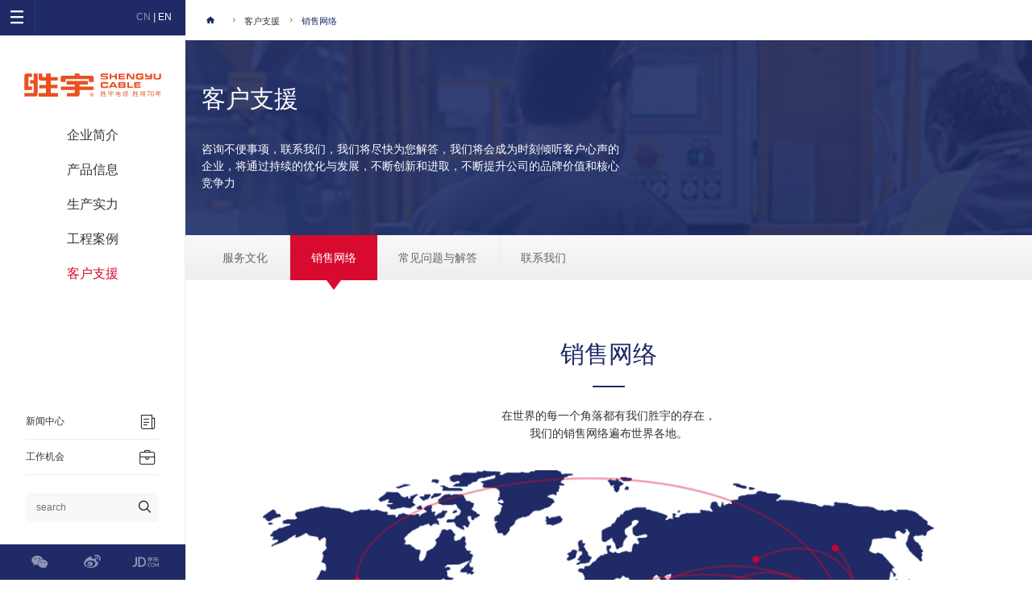

--- FILE ---
content_type: text/html; charset=utf-8
request_url: https://www.sunwincable.com/Page/list/wangluo.html
body_size: 7354
content:
 <!DOCTYPE html>
<html lang="zh-CN">
  <head>
  <!-- saved from url=(0014)about:internet -->
    <!-- Meta, Title -->
    <meta http-equiv="Content-Type" content="text/html; charset=utf-8">
	<title>销售网络</title>
    <meta name="keywords" content="">
	  <meta name="description" content="">
    <meta name="author" content="广帆互动,www.guangfan.com">
	<meta http-equiv="Cache-Control" content="no-transform" />
    <meta name="viewport" content="width=device-width, initial-scale=1, shrink-to-fit=no">
    <meta http-equiv="x-ua-compatible" content="ie=edge">
	<meta name="baidu-site-verification" content="xMP47sFmS3" />
    <meta name="format-detection" content="telephone=no,email=no" />
 	  <!-- Favicons -->
    <link rel="apple-touch-icon" href="/Statics/apple-touch-icon.png">
    <link rel="icon" href="/Statics/favicon.ico">
    <link rel="canonical" href="https://www.sunwincable.com/" />

    <!-- External CSS -->
    <link rel="stylesheet" href="/Statics/css/swiper-4.2.2.min.css">
    <link rel="stylesheet" href="/Statics/icon/iconfont.css">
    <link rel="stylesheet" href="/Statics/scss/bootstrap.css">
    <!-- <link rel="stylesheet" href="css/fontawesome-all.css"> -->
    <link rel="stylesheet" href="/Statics/css/theme.css">

    <!-- External Javascript -->
    <script src="/Statics/js/jquery.min.js"></script>
    <script src="/Statics/js/swiper-4.2.2.min.js"></script>
    <script src="/Statics/js/bootstrap.min.js"></script>
    <script src="/Statics/js/script.js"></script>
<script>
var _hmt = _hmt || [];
(function() {
  var hm = document.createElement("script");
  hm.src = "https://hm.baidu.com/hm.js?e500f5207baae8078a5b8b7410ff0033";
  var s = document.getElementsByTagName("script")[0]; 
  s.parentNode.insertBefore(hm, s);
})();
</script>
  </head>

  <body>
    <div class="layer layer1 position-fixed w-100 h-100"></div>
    <div class="layer layer2 position-fixed w-100 h-100"></div>
<!-- 移动端导航 -->
    <div class="m_header position-fixed w-100 d-block d-xl-none">
        <div class="m_headerIn text-center clearfix">
            <i class="iconfont m_menu_btn icon-menu d-block float-left"></i>
            <h1><a href="/" class="logo"><img src="/Statics/images/logo3.svg" alt="电缆"></a></h1>
            <i class="iconfont icon-sousuo m_search_btn d-block float-right"></i>
        </div>
        <div class="search m_search position-relative">
        <form action="/index.php?m=Search&a=index" method="post">
            <input type="text" class="searchText w-100" placeholder="search" name="keyword">
            <div class="searchBtn position-absolute">
                <i class="iconfont icon-sousuo text-center  position-absolute"></i>
                <input type="submit" value="ss" class=" position-absolute" >
            </div>
            </form>
        </div>

    </div>
    <div class="m_header_cont position-fixed h-100 d-block d-xl-none">
        <div class="m_header_cont_top position-relative">
            <div class="position-absolute yy center-tb lang">
                <a class="active" href="/">CN</a>
                <i> | </i>
                <a rel="nofollow" href="/en/index.php">EN</a>
            </div>
            <i class="position-absolute m_nav_back iconfont icon-arrow-left center-tb"></i>
        </div>
                                    <ul class="m_menu w-100">
                                    <li class="">

                            <a  >企业简介</a><i class="iconfont icon-arrow-left"></i>
                                                        
                            <ul class="m_menu_two">
                                <li>
                                <a href="/Page/list/introduceus.html">企业简介</a>
                                
                                </li><li>
                                <a href="/Page/list/seventyears.html">胜用70年</a>
                                
                                </li><li>
                                <a href="/Page/list/team.html">团队管理</a>
                                
                                </li><li>
                                <a href="/Page/list/honour.html">资质荣誉</a>
                                
                                </li><li>
                                <a href="/Page/list/responsiblity.html">社会责任</a>
                                
                                </li><li>
                                <a href="/Page/list/vi.html">胜宇品牌</a>
                                
                                </li>                            </ul>
                                                    </li>                        <li class="">

                            <a  >产品信息</a><i class="iconfont icon-arrow-left"></i>
                                                        
                            <ul class="m_menu_two">
                                <li>
                                <a href="/Chanp/list/micable.html">矿物绝缘电缆</a>
                                
                                </li><li>
                                <a href="/Page/list/cl.html">能源</a>
                                
                                </li><li>
                                <a href="/Page/list/cl.html">产业</a>
                                
                                </li><li>
                                <a href="/Page/list/cl.html">通信</a>
                                
                                </li><li>
                                <a href="/Page/list/cl.html">材料</a>
                                
                                </li>                            </ul>
                                                    </li>                        <li class="">

                            <a href="/Page/list/manufacture.html" >生产实力</a><i class="iconfont icon-arrow-left"></i>
                                                    </li>                        <li class="">

                            <a  >工程案例</a><i class="iconfont icon-arrow-left"></i>
                                                        
                            <ul class="m_menu_two">
                                <li>
                                <a href="/Page/list/allcase.html">全部案例</a>
                                
                                </li><li>
                                <a href="/Case/list/Estate.html">房地产解决方案</a>
                                
                                </li><li>
                                <a href="/Case/list/Municipal.html">市政配套解决方案</a>
                                
                                </li><li>
                                <a href="/Case/list/TransportationHub.html">交通枢纽解决方案</a>
                                
                                </li><li>
                                <a href="/Case/list/manufacturing.html">工业制造解决方案</a>
                                
                                </li>                            </ul>
                                                    </li>                        <li class="active">

                            <a  >客户支援</a><i class="iconfont icon-arrow-left"></i>
                                                        
                            <ul class="m_menu_two">
                                <li>
                                <a href="/Page/list/culture.html">服务文化</a>
                                
                                </li><li>
                                <a href="/Page/list/wangluo.html">销售网络</a>
                                
                                </li><li>
                                <a href="/Jaq/list/jaq.html">常见问题与解答</a>
                                
                                </li><li>
                                <a href="/Page/list/contactus.html">联系我们</a>
                                
                                </li>                            </ul>
                                                    </li>            <li>
                <a href="/News/list/article2.html">新闻中心</a>
                <i class="iconfont icon-arrow-left"></i>
            </li>
            <li>
                <a href="/Job/list/job.html">工作机会</a>
                <i class="iconfont icon-arrow-left"></i>
            </li>
<!--             <li>
                <a href="#">企业简介</a>
                <i class="iconfont icon-arrow-left"></i>
                <ul class="m_menu_two">
                    <li>
                        <a href="overview.html">公司简介</a>
                    </li>
                    <li>
                        <a href="seventyyears.html">胜宇电缆，胜用70年</a>
                    </li>
                    <li>
                        <a href="team.html">团队管理</a>
                    </li>
                    <li>
                        <a href="honour.html">资质荣誉</a>
                    </li>
                    <li>
                        <a href="responsibility.html">社会责任</a>
                    </li>
                    <li>
                        <a href="vi.html">胜宇品牌</a>
                    </li>
                </ul>
            </li>
            <li>
                <a href="#">产品信息</a>
                <i class="iconfont icon-arrow-left"></i>
                <ul class="m_menu_two">
                    <li>
                        <a class="d-block" href="micable.html">矿物绝缘电缆</a>
                    </li>
                    <li>
                        <a class="d-block" href="prosort.html">能源</a>
                    </li>
                    <li>
                        <a class="d-block" href="prosort.html">产业</a>
                    </li>
                    <li>
                        <a class="d-block" href="prosort.html">通信</a>
                    </li>
                    <li>
                        <a class="d-block" href="prosort.html">材料</a>
                    </li>
                </ul>
            </li>
            <li>
                <a href="manufacture.html">生产实力</a>
                <i class="iconfont icon-arrow-left"></i>
            </li>
            <li>
                <a href="#">工程案例</a>
                <i class="iconfont icon-arrow-left"></i>
                <ul class="m_menu_two">
                    <li>
                        <a href="projectlist.html">全部案例</a>
                    </li>
                    <li>
                        <a href="projectlist.html">电力解决方案</a>
                    </li>
                    <li>
                        <a href="projectlist.html">交通解决方案</a>
                    </li>
                    <li>
                        <a href="projectlist.html">消防解决方案</a>
                    </li>
                    <li>
                        <a href="projectlist.html">通信解决方案</a>
                    </li>
                </ul>
            </li>
            <li>
                <a href="#">客户支援</a>
                <i class="iconfont icon-arrow-left"></i>
                <ul class="m_menu_two">
                    <li>
                        <a href="service.html">服务文化</a>
                    </li>
                    <li>
                        <a href="network.html">销售网络</a>
                    </li>
                    <li>
                                    <a href="qnalist.html">常见问题解答</a>
                                </li>
                                <li>
                                    <a href="contact.html">保持联络</a>
                                </li>
                </ul>
            </li>
            <li>
                <a href="newlist.html">新闻中心</a>
                <i class="iconfont icon-arrow-left"></i>
            </li>
            <li>
                <a href="careers.html">工作机会</a>
                <i class="iconfont icon-arrow-left"></i>
            </li> -->
        </ul>
    </div>
<!-- 移动端导航 END -->
<!-- 侧边栏生成 -->
    <div class="sideBarBox position-fixed h-100 d-none d-xl-block">
        <div class="sideBar position-relative w-100 h-100">
            <div class="sideBarT position-absolute text-center w-100 clearfix">
                <span class="sideBarBoxBtn iconfont icon-menu d-block float-left"></span>
                <div class="lang float-right pr-2">
                    <a class="active" href="/">CN</a>
                    <i> | </i>
                    <a rel="nofollow" href="/en/index.php">EN</a>
                </div>
            </div>

                                    <div class="navBig position-fixed top w-100 h-100">
                <div class="navBigIn">
                    <div class="navBigInTop position-relative">
                        <h2>网站地图</h2>
                        <i class="iconfont position-absolute navBigBack icon-arrow-left text-center"></i>
                    </div>
                    <div class="navBigCont clearfix p-2">
                        <div class="navBigContPart w-25 float-left">
                            <h4>企业简介</h4>
                            <ul>
                               <li>
                                    <a rel="nofollow" href="/Page/list/introduceus.html">企业简介</a>
                                </li><li>
                                    <a rel="nofollow" href="/Page/list/seventyears.html">胜用70年</a>
                                </li><li>
                                    <a rel="nofollow" href="/Page/list/team.html">团队管理</a>
                                </li><li>
                                    <a rel="nofollow" href="/Page/list/honour.html">资质荣誉</a>
                                </li><li>
                                    <a rel="nofollow" href="/Page/list/responsiblity.html">社会责任</a>
                                </li><li>
                                    <a rel="nofollow" href="/Page/list/vi.html">胜宇品牌</a>
                                </li>
                            </ul>
                        </div>
                        <div class="navBigContPart w-25 float-left">
                            <h4>产品信息</h4>
                            <ul>
                                <li>
                                    <a class="d-block" href="/Chanp/list/micable.html">矿物绝缘电缆</a>
                                    <ol>
                                                         <li class="position-relative"><a class="d-block" href="/Chanp/details/6.html" title="BTTZ电缆 刚性铜护套氧化镁矿物绝缘电缆">BTTZ电缆 刚性铜护套氧化镁矿物绝缘电缆</a></li><li class="position-relative"><a class="d-block" href="/Chanp/details/8.html" title="柔性轧纹铜护套云母带矿物绝缘电缆">柔性轧纹铜护套云母带矿物绝缘电缆</a></li><li class="position-relative"><a class="d-block" href="/Chanp/details/9.html" title="柔性隔离型铝护套云母带矿物绝缘电缆">柔性隔离型铝护套云母带矿物绝缘电缆</a></li><li class="position-relative"><a class="d-block" href="/Chanp/details/7.html" title="柔性联锁铠装护套矿物绝缘电缆">柔性联锁铠装护套矿物绝缘电缆</a></li><li class="position-relative"><a class="d-block" href="/Chanp/details/10.html" title="铜芯矿物绝缘（柔性）防火电缆">铜芯矿物绝缘（柔性）防火电缆</a></li>                                    </ol>
                                </li>
                                <li>
                                    <a class="d-block" href="/Page/list/cl.html">能源</a>
                                    <ol>
                             <li class="position-relative"><a class="d-block" href="/Chanp/list/micable.html">矿物绝缘电缆</a></li><li class="position-relative"><a class="d-block" href="/Chanp/list/PowerCable.html">电力电缆</a></li><li class="position-relative"><a class="d-block" href="/Chanp/list/dianxian1.html">绝缘电线</a></li><li class="position-relative"><a class="d-block" href="/Chanp/list/AluminumAlloy.html">铝合金电缆</a></li><li class="position-relative"><a class="d-block" href="/Chanp/list/yuzhi.html">预制分支电缆</a></li><li class="position-relative"><a class="d-block" href="/Chanp/list/zuran.html">智能火灾预警电缆</a></li>                                    </ol>
                                </li>
                                <li>
                                    <a class="d-block" href="/Page/list/cl.html">产业</a>
                                    <ol>
                             <li class="position-relative"><a class="d-block" href="/Chanp/list/RubberCables.html">橡套电缆</a></li><li class="position-relative"><a class="d-block" href="/Chanp/list/ding.html">丁腈电缆</a></li><li class="position-relative"><a class="d-block" href="/Chanp/list/chuan.html">船用电缆</a></li><li class="position-relative"><a class="d-block" href="/Chanp/list/guang.html">光伏电缆</a></li><li class="position-relative"><a class="d-block" href="/Chanp/list/car.html">汽车电缆</a></li>                                    </ol>
                                </li>
                                <li>
                                    <a class="d-block" href="/Page/list/cl.html">通信</a>
                                    <ol>
                                 <li class="position-relative"><a class="d-block" href="/Chanp/list/computerdianlan.html">计算机电缆</a></li><li class="position-relative"><a class="d-block" href="/Chanp/list/netbuxian.html">网络布线</a></li><li class="position-relative"><a class="d-block" href="/Chanp/list/bianpin.html">变频电缆</a></li><li class="position-relative"><a class="d-block" href="/Chanp/list/control_cables.html">控制电缆</a></li><li class="position-relative"><a class="d-block" href="/Chanp/list/dianlan.html">通信机房电缆</a></li>                                    </ol>
                                </li>
                                <li>
                                    <a class="d-block" href="/Page/list/cl.html">材料</a>
                                    <ol>
                             <li class="position-relative"><a class="d-block" href="/Chanp/list/suliao.html">塑料</a></li><li class="position-relative"><a class="d-block" href="/Chanp/list/tong.html">铜</a></li><li class="position-relative"><a class="d-block" href="/Chanp/list/lv.html">铝</a></li>                                        
                                
                                    </ol>
                                </li>
                            </ul>
                        </div>
                        <div class="navBigContPart w-25 float-left">
                            <h4>工程案例</h4>
                            <ul>
                              <li>
                                    <a rel="nofollow" href="/Page/list/allcase.html">全部案例</a>
                                </li><li>
                                    <a rel="nofollow" href="/Case/list/Estate.html">房地产解决方案</a>
                                </li><li>
                                    <a rel="nofollow" href="/Case/list/Municipal.html">市政配套解决方案</a>
                                </li><li>
                                    <a rel="nofollow" href="/Case/list/TransportationHub.html">交通枢纽解决方案</a>
                                </li><li>
                                    <a rel="nofollow" href="/Case/list/manufacturing.html">工业制造解决方案</a>
                                </li>                            </ul>
                        </div>
                        <div class="navBigContPart w-25 float-left">
                            <h4>生产实力</h4>
                            <ul>
                                <li>
                                    <a rel="nofollow" href="/Page/list/manufacture.html">生产实力</a>
                                </li>
                            </ul>
                            <h4 class="mt-3">客户支援</h4>
                            <ul>
                              <li>
                                    <a rel="nofollow" href="/Page/list/culture.html">服务文化</a>
                                </li><li>
                                    <a rel="nofollow" href="/Page/list/wangluo.html">销售网络</a>
                                </li><li>
                                    <a rel="nofollow" href="/Jaq/list/jaq.html">常见问题与解答</a>
                                </li><li>
                                    <a rel="nofollow" href="/Page/list/contactus.html">联系我们</a>
                                </li>                            </ul>
                            <h4 class="mt-3">新闻中心</h4>
                            <ul>
                              <li>
                                    <a href="/News/list/article2.html">公司新闻</a>
                                </li><li>
                                    <a href="/News/list/article1.html">行业信息</a>
                                </li><li>
                                    <a href="/Page/list/allnews.html">全部新闻</a>
                                </li>                            </ul>
                        </div>
                    </div>
                </div>
            </div>

            <div class="sideBarC w-100 position-relative border-right">
                <div>
                    <a href="/" class="logo d-block"><img class="w-100 d-block" src="/Statics/images/logo1.svg" alt=""></a>
                    <ul class="nav">
                                            <li class="d-block w-100 text-center position-relative ">

                            <a href="/Page/list/introduceus.html" class="d-block">企业简介</a>
                            <span class="twoOut position-fixed h-100">
                                                        <ul class="navTwo w-100 position-absolute text-left">
                                <li class="w-100 position-relative ">
                                <a href="/Page/list/introduceus.html">企业简介<i class="position-absolute iconfont icon-arrow-right"></i></a>
                                                                </li><li class="w-100 position-relative ">
                                <a href="/Page/list/seventyears.html">胜用70年<i class="position-absolute iconfont icon-arrow-right"></i></a>
                                                                </li><li class="w-100 position-relative ">
                                <a href="/Page/list/team.html">团队管理<i class="position-absolute iconfont icon-arrow-right"></i></a>
                                                                </li><li class="w-100 position-relative ">
                                <a href="/Page/list/honour.html">资质荣誉<i class="position-absolute iconfont icon-arrow-right"></i></a>
                                                                </li><li class="w-100 position-relative ">
                                <a href="/Page/list/responsiblity.html">社会责任<i class="position-absolute iconfont icon-arrow-right"></i></a>
                                                                </li><li class="w-100 position-relative ">
                                <a href="/Page/list/vi.html">胜宇品牌<i class="position-absolute iconfont icon-arrow-right"></i></a>
                                                                </li>                            </ul>
                                                    </li>                        <li class="d-block w-100 text-center position-relative ">

                            <a href="/Page/list/cl.html" class="d-block">产品信息</a>
                            <span class="twoOut position-fixed h-100">
                                                        <ul class="navTwo w-100 position-absolute text-left">
                                <li class="w-100 position-relative ">
                                <a href="/Chanp/list/micable.html">矿物绝缘电缆<i class="position-absolute iconfont icon-arrow-right"></i></a>
                                                           
                            <ul class="navThree position-absolute" a=1>
                                                                                                                    <li class="w-100 position-relative">
                                                <a href="/Chanp/details/6.html">BTTZ电缆 刚性铜护套氧化镁矿物绝缘电缆</a>
                                            </li><li class="w-100 position-relative">
                                                <a href="/Chanp/details/8.html">柔性轧纹铜护套云母带矿物绝缘电缆</a>
                                            </li><li class="w-100 position-relative">
                                                <a href="/Chanp/details/9.html">柔性隔离型铝护套云母带矿物绝缘电缆</a>
                                            </li><li class="w-100 position-relative">
                                                <a href="/Chanp/details/7.html">柔性联锁铠装护套矿物绝缘电缆</a>
                                            </li><li class="w-100 position-relative">
                                                <a href="/Chanp/details/10.html">铜芯矿物绝缘（柔性）防火电缆</a>
                                            </li>                                                                    </ul>
                                                                </li><li class="w-100 position-relative ">
                                <a href="/Page/list/cl.html">能源<i class="position-absolute iconfont icon-arrow-right"></i></a>
                                                           
                            <ul class="navThree position-absolute" a=1>
                                                                                     <!-- <li>array(1) {
  ["parentid"]=>
  string(2) "69"
}
 </li> -->
                            <li class="w-100 position-relative">
                                                <a href="/Chanp/list/micable.html">矿物绝缘电缆</a>
                                            </li><li class="w-100 position-relative">
                                                <a href="/Chanp/list/PowerCable.html">电力电缆</a>
                                            </li><li class="w-100 position-relative">
                                                <a href="/Chanp/list/dianxian1.html">绝缘电线</a>
                                            </li><li class="w-100 position-relative">
                                                <a href="/Chanp/list/AluminumAlloy.html">铝合金电缆</a>
                                            </li><li class="w-100 position-relative">
                                                <a href="/Chanp/list/yuzhi.html">预制分支电缆</a>
                                            </li><li class="w-100 position-relative">
                                                <a href="/Chanp/list/zuran.html">智能火灾预警电缆</a>
                                            </li>                                                                                                </ul>
                                                                </li><li class="w-100 position-relative ">
                                <a href="/Page/list/cl.html">产业<i class="position-absolute iconfont icon-arrow-right"></i></a>
                                                           
                            <ul class="navThree position-absolute" a=1>
                                                                                     <!-- <li>array(1) {
  ["parentid"]=>
  string(2) "68"
}
 </li> -->
                            <li class="w-100 position-relative">
                                                <a href="/Chanp/list/RubberCables.html">橡套电缆</a>
                                            </li><li class="w-100 position-relative">
                                                <a href="/Chanp/list/ding.html">丁腈电缆</a>
                                            </li><li class="w-100 position-relative">
                                                <a href="/Chanp/list/chuan.html">船用电缆</a>
                                            </li><li class="w-100 position-relative">
                                                <a href="/Chanp/list/guang.html">光伏电缆</a>
                                            </li><li class="w-100 position-relative">
                                                <a href="/Chanp/list/car.html">汽车电缆</a>
                                            </li>                                                                                                </ul>
                                                                </li><li class="w-100 position-relative ">
                                <a href="/Page/list/cl.html">通信<i class="position-absolute iconfont icon-arrow-right"></i></a>
                                                           
                            <ul class="navThree position-absolute" a=1>
                                                                                     <!-- <li>array(1) {
  ["parentid"]=>
  string(2) "70"
}
 </li> -->
                            <li class="w-100 position-relative">
                                                <a href="/Chanp/list/computerdianlan.html">计算机电缆</a>
                                            </li><li class="w-100 position-relative">
                                                <a href="/Chanp/list/netbuxian.html">网络布线</a>
                                            </li><li class="w-100 position-relative">
                                                <a href="/Chanp/list/bianpin.html">变频电缆</a>
                                            </li><li class="w-100 position-relative">
                                                <a href="/Chanp/list/control_cables.html">控制电缆</a>
                                            </li><li class="w-100 position-relative">
                                                <a href="/Chanp/list/dianlan.html">通信机房电缆</a>
                                            </li>                                                                                                </ul>
                                                                </li><li class="w-100 position-relative ">
                                <a href="/Page/list/cl.html">材料<i class="position-absolute iconfont icon-arrow-right"></i></a>
                                                           
                            <ul class="navThree position-absolute" a=1>
                                                                                     <!-- <li>array(1) {
  ["parentid"]=>
  string(2) "71"
}
 </li> -->
                            <li class="w-100 position-relative">
                                                <a href="/Chanp/list/suliao.html">塑料</a>
                                            </li><li class="w-100 position-relative">
                                                <a href="/Chanp/list/tong.html">铜</a>
                                            </li><li class="w-100 position-relative">
                                                <a href="/Chanp/list/lv.html">铝</a>
                                            </li>                                                                                                </ul>
                                                                </li>                            </ul>
                                                    </li>                        <li class="d-block w-100 text-center position-relative ">

                            <a href="/Page/list/manufacture.html" class="d-block">生产实力</a>
                            <span class="twoOut position-fixed h-100">
                                                    </li>                        <li class="d-block w-100 text-center position-relative ">

                            <a href="/Page/list/allcase.html" class="d-block">工程案例</a>
                            <span class="twoOut position-fixed h-100">
                                                        <ul class="navTwo w-100 position-absolute text-left">
                                <li class="w-100 position-relative ">
                                <a href="/Page/list/allcase.html">全部案例<i class="position-absolute iconfont icon-arrow-right"></i></a>
                                                                </li><li class="w-100 position-relative ">
                                <a href="/Case/list/Estate.html">房地产解决方案<i class="position-absolute iconfont icon-arrow-right"></i></a>
                                                                </li><li class="w-100 position-relative ">
                                <a href="/Case/list/Municipal.html">市政配套解决方案<i class="position-absolute iconfont icon-arrow-right"></i></a>
                                                                </li><li class="w-100 position-relative ">
                                <a href="/Case/list/TransportationHub.html">交通枢纽解决方案<i class="position-absolute iconfont icon-arrow-right"></i></a>
                                                                </li><li class="w-100 position-relative ">
                                <a href="/Case/list/manufacturing.html">工业制造解决方案<i class="position-absolute iconfont icon-arrow-right"></i></a>
                                                                </li>                            </ul>
                                                    </li>                        <li class="d-block w-100 text-center position-relative active">

                            <a href="/Page/list/culture.html" class="d-block">客户支援</a>
                            <span class="twoOut position-fixed h-100">
                                                        <ul class="navTwo w-100 position-absolute text-left">
                                <li class="w-100 position-relative ">
                                <a href="/Page/list/culture.html">服务文化<i class="position-absolute iconfont icon-arrow-right"></i></a>
                                                                </li><li class="w-100 position-relative active">
                                <a href="/Page/list/wangluo.html">销售网络<i class="position-absolute iconfont icon-arrow-right"></i></a>
                                                                </li><li class="w-100 position-relative ">
                                <a href="/Jaq/list/jaq.html">常见问题与解答<i class="position-absolute iconfont icon-arrow-right"></i></a>
                                                                </li><li class="w-100 position-relative ">
                                <a href="/Page/list/contactus.html">联系我们<i class="position-absolute iconfont icon-arrow-right"></i></a>
                                                                </li>                            </ul>
                                                    </li>                        <!-- <li class="d-block w-100 text-center position-relative ">
                            <a class="d-block" href="overview.html">企业简介</a>
                            <span class="twoOut position-fixed h-100">
                                <ul class="navTwo w-100 position-absolute text-left">
                                    <li>
                                        <a href="overview.html">公司简介<i class="position-absolute iconfont icon-arrow-right"></i></a>
                                    </li>
                                    <li>
                                        <a href="seventyyears.html">胜宇电缆，胜用70年</a>
                                    </li>
                                    <li>
                                        <a href="team.html">团队管理<i class="position-absolute iconfont icon-arrow-right"></i></a>
                                    </li>
                                    <li>
                                        <a href="honour.html">资质荣誉<i class="position-absolute iconfont icon-arrow-right"></i></a>
                                    </li>
                                    <li>
                                        <a href="responsibility.html">社会责任<i class="position-absolute iconfont icon-arrow-right"></i></a>
                                    </li>
                                    <li>
                                        <a href="vi.html">胜宇品牌<i class="position-absolute iconfont icon-arrow-right"></i></a>
                                    </li>
                                </ul>
                            </span>
                        </li>
                        <li class="d-block w-100 text-center position-relative">
                            <a class="d-block" href="#">产品信息</a>
                            <span class="twoOut position-fixed h-100">
                                <ul class="navTwo w-100 position-absolute text-left">
                                    <li class="w-100 position-relative">
                                        <a href="micable.html">矿物绝缘电缆<i class="position-absolute iconfont icon-arrow-right"></i></a>
                                        <ul class="navThree position-absolute">
                                            <li>
                                                <a href="miprodetail.html">刚性铜护套氧化镁矿物绝缘电缆</a>
                                            </li>
                                            <li>
                                                <a href="miprodetail.html">柔性联锁铠装护套矿物绝缘电缆</a>
                                            </li>
                                            <li>
                                                <a href="miprodetail.html">柔性铜护套云母带矿物绝缘电缆</a>
                                            </li>
                                            <li>
                                                <a href="miprodetail.html">柔性铝护套云母带矿物绝缘电缆</a>
                                            </li>
                                            <li>
                                                <a href="miprodetail.html">柔性无金属护套防火电缆</a>
                                            </li>
                                            <li>
                                                <a href="miprodetail.html">矿物绝缘电缆配件</a>
                                            </li>
                                        </ul>
                                    </li>
                                    <li class="w-100 position-relative">
                                        <a href="prosort.html">能源<i class="position-absolute iconfont icon-arrow-right"></i></a>
                                        <ul class="navThree position-absolute">
                                            <li>
                                                <a href="prolist.html">矿物绝缘电缆</a>
                                            </li>
                                            <li>
                                                <a href="prolist.html">塑料绝缘电力电缆</a>
                                            </li>
                                            <li>
                                                <a href="prolist.html">绝缘电线</a>
                                            </li>
                                            <li>
                                                <a href="prolist.html">铝合金电缆</a>
                                            </li>
                                            <li>
                                                <a href="prolist.html">预制分支电缆</a>
                                            </li>
                                            <li>
                                                <a href="prolist.html">隔离型超A类阻燃电缆</a>
                                            </li>
                                        </ul>
                                    </li>
                                    <li class="w-100 position-relative">
                                        <a href="prosort.html">产业<i class="position-absolute iconfont icon-arrow-right"></i></a>
                                        <ul class="navThree position-absolute">
                                            <li>
                                                <a href="prolist.html">汽车电缆</a>
                                            </li>
                                            <li>
                                                <a href="prolist.html">光伏电缆</a>
                                            </li>
                                            <li>
                                                <a href="prolist.html">船用电缆</a>
                                            </li>
                                            <li>
                                                <a href="prolist.html">丁腈电缆</a>
                                            </li>
                                            <li>
                                                <a href="prolist.html">橡套电缆</a>
                                            </li>
                                        </ul>
                                    </li>
                                    <li class="w-100 position-relative">
                                        <a href="prosort.html">通信<i class="position-absolute iconfont icon-arrow-right"></i></a>
                                        <ul class="navThree position-absolute">
                                            <li>
                                                <a href="prolist.html">通信机房电缆</a>
                                            </li>
                                            <li>
                                                <a href="prolist.html">控制及仪器电线</a>
                                            </li>
                                            <li>
                                                <a href="prolist.html">变频电缆</a>
                                            </li>
                                            <li>
                                                <a href="prolist.html">网络布线</a>
                                            </li>
                                            <li>
                                                <a href="prolist.html">计算机电缆</a>
                                            </li>
                                        </ul>
                                    </li>
                                    <li class="w-100 position-relative">
                                        <a href="prosort.html">材料<i class="position-absolute iconfont icon-arrow-right"></i></a>
                                        <ul class="navThree position-absolute">
                                            <li>
                                                <a href="prolist.html">铜</a>
                                            </li>
                                            <li>
                                                <a href="prolist.html">铝</a>
                                            </li>
                                            <li>
                                                <a href="prolist.html">塑料</a>
                                            </li>
                                        </ul>
                                    </li>
                                </ul>
                            </span>
                        </li>
                        <li class="d-block w-100 text-center position-relative">
                            <a class="d-block" href="manufacture.html">生产实力</a>
                            <span class="twoOut position-fixed h-100"></span>
                        </li>
                        <li class="d-block w-100 text-center position-relative">
                            <a class="d-block" href="projectlist.html">工程案例</a>
                            <span class="twoOut position-fixed h-100">
                                <ul class="navTwo w-100 position-absolute text-left">
                                    <li>
                                        <a href="projectlist.html">全部案例<i class="position-absolute iconfont icon-arrow-right"></i></a>
                                    </li>
                                    <li>
                                        <a href="projectlist.html">电力解决方案<i class="position-absolute iconfont icon-arrow-right"></i></a>
                                    </li>
                                    <li>
                                        <a href="projectlist.html">交通解决方案<i class="position-absolute iconfont icon-arrow-right"></i></a>
                                    </li>
                                    <li>
                                        <a href="projectlist.html">消防解决方案<i class="position-absolute iconfont icon-arrow-right"></i></a>
                                    </li>
                                    <li>
                                        <a href="projectlist.html">通信解决方案<i class="position-absolute iconfont icon-arrow-right"></i></a>
                                    </li>
                                </ul>
                            </span>
                        </li>
                        <li class="d-block w-100 text-center position-relative">
                            <a class="d-block" href="#">客户支援</a>
                            <span class="twoOut position-fixed h-100">
                                <ul class="navTwo w-100 position-absolute text-left">
                                    <li>
                                        <a href="service.html">服务文化<i class="position-absolute iconfont icon-arrow-right"></i></a>
                                    </li>
                                    <li>
                                        <a href="network.html">销售网络<i class="position-absolute iconfont icon-arrow-right"></i></a>
                                    </li>
                                    <li>
                                        <a href="qnalist.html">常见问题解答<i class="position-absolute iconfont icon-arrow-right"></i></a>
                                    </li>
                                    <li>
                                        <a href="contact.html">保持联络<i class="position-absolute iconfont icon-arrow-right"></i></a>
                                    </li>
                                </ul>
                            </span>
                        </li> -->
                    </ul>
                </div>
                <div class="sideBarCT position-absolute w-100">
                    <ul class="navNew w-100 nav">
                                            <li class="position-relative ">
                            <a href="/News/list/article2.html">
                                <span>新闻中心</span>
                                <i class="float-right iconfont icon-xinwen_o"></i>
                            </a>
                            <span class="twoOut position-fixed h-100">
                                <ul class="navTwo w-100 position-absolute text-left">
                                    <li class="w-100 position-relative"><a href="/News/list/article2.html">公司新闻<i class="position-absolute iconfont icon-arrow-right"></i></a></li>
                                    <li class="w-100 position-relative"><a href="/News/list/article1.html">行业信息<i class="position-absolute iconfont icon-arrow-right"></i></a></li>
                                    <li class="w-100 position-relative"><a href="/Page/list/allnews.html">全部新闻<i class="position-absolute iconfont icon-arrow-right"></i></a></li>
                                </ul>
                            </span>
                        </li>
                        <li class="position-relative ">
                            <a href="/Job/list/job.html">
                                <span>工作机会</span>
                                <i class="float-right iconfont icon-gongzuobao"></i>

                                                   
                            </a>
                             <span class="twoOut position-fixed h-100"> </span>
                        </li>
                    </ul>
                    <div class="search position-relative">
                           

            
             <form action="/index.php?m=Search&a=index" method="post">
                        <input type="text" class="searchText w-100" placeholder="search" name="keyword">
                        <div class="searchBtn position-absolute">
                            <i class="iconfont icon-sousuo text-center  position-absolute"></i>
                            <input type="submit" value="ss" class="position-absolute" >
                            </form>
                        </div>
                    </div>
                </div>
            </div>
            <div class="sideBarB position-absolute w-100 clearfix">
                <a href="#" class="d-block float-left text-left weixin position-relative">
                    <samp class="weixiner position-absolute"><img src="/Statics/images/code.jpg" class=" w-100" alt=""></samp>
                    <i class="d-block iconfont icon-weixin"></i>
                </a>
                <a href="https://weibo.com/sycable" class="d-block float-left text-center">
                    <i class="d-block iconfont icon-weibo"></i>
                </a>
                <a href="https://shengyu.jd.com/" class="d-block float-left text-right">
                    <i class=" iconfont icon-jingdong"></i>
                </a>
            </div>
        </div>
    </div>
    <!-- 侧边栏生成 END -->

 <div class="contentTow float-right">
        <div class="contentTowHead border-bottom">
            <div class="container">
                <a href="/"><i class="iconfont icon-home text-info pr-1"></i></a>
                <span>
                    <i class="iconfont icon-arrow"></i>
                    <a href="/Page/list/culture.html">客户支援</a>
                </span>
                <span>
                    <i class="iconfont icon-arrow"></i>
                    <a class="text-info" href="/Page/list/wangluo.html">销售网络</a>
                </span>
            </div>
        </div>
        <!-- BANNER -->
        <div class="sub_banner">

            <div class="sub_bannerCont_photo bgImg w-100 position-relative" style="background-image: url(/Statics/images/network-bann.jpg)">
                <div class="container">
                    <div class="sub_bannerCont_text px-2 px-sm-0 center-tb position-absolute text-white">
                        <h2 class="mb-3">客户支援</h2>
                        <p>咨询不便事项，联系我们，我们将尽快为您解答，我们将会成为时刻倾听客户心声的企业，将通过持续的优化与发展，不断创新和进取，不断提升公司的品牌价值和核心竞争力</p>
                    </div>
                </div>
            </div>
            <div class="w-100 micable_bannerNav">
                <div class="micable_bannerNav_in container">
                    <ul class="clearfix mb-0 micable_bannerNav_in_ul">
                        <li class="float-left position-relative "><a href="/Page/list/culture.html" class="d-block">服务文化</a></li><li class="float-left position-relative active"><a href="/Page/list/wangluo.html" class="d-block">销售网络</a></li><li class="float-left position-relative "><a href="/Jaq/list/jaq.html" class="d-block">常见问题与解答</a></li><li class="float-left position-relative "><a href="/Page/list/contactus.html" class="d-block">联系我们</a></li>                    </ul>
                </div>
            </div>
            
        </div>
    <!-- BANNER END -->

    <!-- CONTAINER -->
    <div class="newwork_map container pt-4">
        <div class="title text-center pb-3">
            <h2>销售网络</h2>
            <samp class="d-inline-block mt-2 mb-2"></samp>
            <p>
	在世界的每一个角落都有我们胜宇的存在，<br />
我们的销售网络遍布世界各地。
</p>        </div>
        <div class="networkImg m-auto">
        <img class="w-100" src="/Statics/images/network.png" alt="">
        </div>
    </div>
    <div class="newwork_contact container py-4">
        <div class="title text-center pb-3">
            <h2>联系我们</h2>
            <samp class="d-inline-block mt-2 mb-2"></samp>
            <p>
	胜宇电缆将始终成为倾听顾客声音的企业，<br />
业务咨询，产品咨询，联系我们，欢迎您的来电。
</p>        </div>

        <div class="row">
            <div class="col-12 col-sm-6 d-flex justify-content-center border-right">
                <div>
                    <h5 class="pl-3 pb-2"></h5>
                    <ul>
                        <li class="clearfix">
	<i class="d-inline-block text-center iconfont icon-dianhua"></i> <span class="d-inline-block"> +86-13802758211(方经理)+86-020-28982598</span> 
</li>
<li class="clearfix">
	<i class="d-inline-block text-center iconfont icon-chuanzhen"></i> <span class="d-inline-block"> +86-020-3216 0096</span> 
</li>
<li class="clearfix">
	<i class="d-inline-block text-center iconfont icon-email"></i> <span class="text-primary d-inline-block"> Service@gdsyCable.com</span> 
</li>
<li class="clearfix">
	<i class="d-inline-block text-center iconfont icon-location"></i> <span class="d-inline-block"> 广东省广州市经济开发区东区枝山一纵路</span> 
</li>                    </ul>
                </div>
            </div>
            <div class="col-12 col-sm-6 d-flex pt-2 pt-sm-0 justify-content-center">
                <div>
                    <h5 class="pl-3 pb-2">国际贸易部</h5>
                    <ul>
                       <li class="clearfix">
	<i class="d-inline-block text-center iconfont icon-dianhua"></i> <span class="d-inline-block"> +86-013650891576(Miss wu)+86-020-89613381</span> 
</li>
<li class="clearfix">
	<i class="d-inline-block text-center iconfont icon-chuanzhen"></i> <span class="d-inline-block"> +86-020-3216 0096</span> 
</li>
<li class="clearfix">
	<i class="d-inline-block text-center iconfont icon-email"></i> <span class="text-primary d-inline-block"> chloe@gdsycable.com</span> 
</li>
<li class="clearfix">
	<i class="d-inline-block text-center iconfont icon-skype"></i> <span class="d-inline-block"> shengyucable</span> 
</li>                    </ul>
                </div>
            </div>
            
        </div>
        <p class="h4 text-primary text-center pt-3">售后服务热线：400-0099-020</p>
    </div>
    <!-- CONTAINER END -->
            <!-- 版底 -->
<script>
// $('#desp p:eq(1)').addClass('mb-3').addClass('display-3').addClass('text-secondary').addClass('ellipsis-3');
// $('#desp1 p').addClass('mb-3').addClass('display-3').addClass('text-secondary').addClass('ellipsis-3');
var test=$("p.mb-3").siblings("p").text();
$("p.mb-3").siblings("p").remove()
$("p.mb-3").text(test);
</script>
        <footer>
            <div class="bg-primary">
                <div class="container text-white py-3 position-relative">
                    <div class="clearfix">
                        <div class="float-left d-none d-lg-block"><img src="/Statics/images/slogan.svg" class="slogan position-absolute center-tb" alt=""></div>
                        <div class="clearfix float-right font_notes">
                            <ul class="clearfix mb-0">
                                <li class="float-right"><img src="/Statics/images/footer01.png" alt=""></li>
                                <li class="float-right"><img src="/Statics/images/footer02.png" alt=""></li>
                                <li class="float-right pt-2 pt-md-0"><img src="/Statics/images/footer03.png" alt=""></li>
                                <li class="float-right pt-2 pt-md-0"><img src="/Statics/images/footer04.png" alt=""></li>
                            </ul>    
                        </div>
                    </div>
                </div>  
            </div>
            <div class="container d-flex justify-content-between py-3 textMiddle">
                <div>
                    <p class="text-white">联系</p>
                    <ul class="footerText mt-2">
                        <li class="float-left">
                            <ol>
                                <li>广东胜宇电缆实业有限公司</li>
                                <li>地址：广州市黄埔区东枝路23号</li>
                                <li></li>
                                <li></li>
                                <li>邮编：510530</li>
                            </ol>
                        </li>
                        <li class="float-left clearfix ml-0 ml-sm-3">
                            <ol>
                                <li>服务热线: 400-0099-020</li>
                                <li>传真: +86-020-3160 8486</li>
                                <li>邮箱：service@gdsycable.com</li>
                            </ol>
                        </li>
                    </ul>
                </div>
                <div class="text-center">
                    <p class="text-white">胜宇电缆@微信</p>
                    <img src="/Statics/images/code.jpg" class="mt-2" alt="" />
                </div>
            </div>
            <hr style="border:1px solid #484848;">
            <div class="container d-flex justify-content-start align-items-center py-1 py-md-3">
                <div class="footerLogo d-none d-md-block">
                    <a href="/"  title="胜宇电缆"><img src="/Statics/images/logo2.svg" alt=""></a>
                </div>

                <div class="ml-3">
                    <ul class="footerNav clearfix textMiddle d-none d-md-block">
                        <li><a href="/Page/list/cl.html" title="产品库">产品库</a></li>
                        <li><a rel="nofollow" href="/Page/list/manufacture.html" title="生产实力">生产实力</a></li>
                        <li><a rel="nofollow" href="/Page/list/culture.html" title="顾客中心">顾客中心</a></li>
                        <li><a rel="nofollow" href="/Page/list/introduceus.html" title="关于胜宇">关于胜宇</a></li>
                        <li><a rel="nofollow" href="/Page/list/allcase.html" title="工程案例">工程案例</a></li>
                        <li><a rel="nofollow" href="/Page/list/honour.html" title="下载中心">下载中心</a></li>
                        <li><a href="/Page/list/allnews.html" title="新闻中心">新闻中心</a></li>
                        <li><a rel="nofollow" href="/Job/list/job.html" title="工作机会">工作机会</a></li>
                        <li><a rel="nofollow" href="/Page/list/contactus.html" title="保持联络">保持联络</a></li>
                    </ul>
                    <p class="footerText textSmall">Copyright © 2026 胜宇电缆 版权所有  <a rel="nofollow" href="http://www.beian.miit.gov.cn" style="color: #999;">粤ICP备18119466号</a></p>
                </div>
            </div>
                
            </style>>
        </footer>
		
		<script>
(function(){
    var bp = document.createElement('script');
    var curProtocol = window.location.protocol.split(':')[0];
    if (curProtocol === 'https') {
        bp.src = 'https://zz.bdstatic.com/linksubmit/push.js';
    }
    else {
        bp.src = 'http://push.zhanzhang.baidu.com/push.js';
    }
    var s = document.getElementsByTagName("script")[0];
    s.parentNode.insertBefore(bp, s);
})();
</script>


        <!-- 版底 END -->
    </div>
<!-- 内容 END -->
    <!-- In-document Script -->
    <script>
    
    </script>
  </body>
    
</html>

--- FILE ---
content_type: text/css
request_url: https://www.sunwincable.com/Statics/icon/iconfont.css
body_size: 9873
content:
@font-face {font-family: "iconfont";
  src: url('iconfont.eot?t=1548240360116'); /* IE9 */
  src: url('iconfont.eot?t=1548240360116#iefix') format('embedded-opentype'), /* IE6-IE8 */
  url('[data-uri]') format('woff2'),
  url('iconfont.woff?t=1548240360116') format('woff'),
  url('iconfont.ttf?t=1548240360116') format('truetype'), /* chrome, firefox, opera, Safari, Android, iOS 4.2+ */
  url('iconfont.svg?t=1548240360116#iconfont') format('svg'); /* iOS 4.1- */
}

.iconfont {
  font-family: "iconfont" !important;
  font-size: 16px;
  font-style: normal;
  -webkit-font-smoothing: antialiased;
  -moz-osx-font-smoothing: grayscale;
}

.icon-weixin:before {
  content: "\e600";
}

.icon-email:before {
  content: "\e724";
}

.icon-skype:before {
  content: "\eaa0";
}

.icon-jingdong:before {
  content: "\e62c";
}

.icon-liulan:before {
  content: "\e640";
}

.icon-chuanzhen:before {
  content: "\e685";
}

.icon-location:before {
  content: "\e619";
}

.icon-weibo:before {
  content: "\e65a";
}

.icon-dianhua:before {
  content: "\e682";
}

.icon-gongzuobao:before {
  content: "\e621";
}

.icon-sousuo:before {
  content: "\e633";
}

.icon-shijian:before {
  content: "\e681";
}

.icon-xinwen_o:before {
  content: "\ebca";
}

.icon-shiming:before {
  content: "\ebcb";
}

.icon-servier:before {
  content: "\ebcc";
}

.icon-device:before {
  content: "\ebcd";
}

.icon-material:before {
  content: "\ebce";
}

.icon-network:before {
  content: "\ebcf";
}

.icon-industry:before {
  content: "\ebd0";
}

.icon-energy:before {
  content: "\ebd1";
}

.icon-shebei:before {
  content: "\ebd2";
}

.icon-power:before {
  content: "\ebd3";
}

.icon-honor:before {
  content: "\ebd5";
}

.icon-qna:before {
  content: "\ebd6";
}

.icon-right:before {
  content: "\ebd7";
}

.icon-left:before {
  content: "\ebd8";
}

.icon-arrow-right:before {
  content: "\ebd9";
}

.icon-arrow-left:before {
  content: "\ebda";
}

.icon-menu:before {
  content: "\ebdb";
}

.icon-home:before {
  content: "\ebdc";
}

.icon-install:before {
  content: "\ebdd";
}

.icon-download:before {
  content: "\ebde";
}

.icon-arrow-down:before {
  content: "\ebdf";
}

.icon-knowledge:before {
  content: "\ebe0";
}

.icon-jia:before {
  content: "\ebe1";
}

.icon-material2:before {
  content: "\ebe2";
}

.icon-test-copy:before {
  content: "\ebe3";
}

.icon-crafts:before {
  content: "\ebe4";
}

.icon-produce:before {
  content: "\ebe5";
}

.icon-connection:before {
  content: "\ebe6";
}

.icon-arrow:before {
  content: "\ebe7";
}

.icon-equipment2:before {
  content: "\ebe8";
}

.icon-close:before {
  content: "\ebe9";
}



--- FILE ---
content_type: text/css
request_url: https://www.sunwincable.com/Statics/css/theme.css
body_size: 13848
content:
/*蓝色：#1f2a66；红色：#d80a30；标题颜色：#333； 浅灰：#666*/
*{ margin: 0; padding: 0; }

.bgImg {
	background-repeat: no-repeat;
	background-size: cover;
	background-position: center center; 
}
.center {
	top: 50%;
	left: 50%;
	transform: translate(-50%, -50%);
	-webkit-transform: translate(-50%, -50%);
	-moz-transform: translate(-50%, -50%);
	-ms-transform: translate(-50%, -50%); 
}
.center-lr {
	left: 50%;
	transform: translateX(-50%);
	-webkit-transform: translateX(-50%);
	-moz-transform: translateX(-50%);
	-ms-transform: translateX(-50%); 
}
.center-tb{
	top: 50%;
	-webkit-transform: translateY(-50%);
	-moz-transform: translateY(-50%);
	-ms-transform: translateY(-50%);
	-o-transform: translateY(-50%);
	transform: translateY(-50%);
}
	.no-scrollbar::-webkit-scrollbar{
		width: 0;
		height: 0;
	}
  /*多行文字溢出省略号-webkit-line-clamp: 3;*/
	.ellipsis {
	  display: -webkit-box;
	  -webkit-box-orient: vertical;
	  overflow: hidden; }

	.singleLine {
	  overflow: hidden;
	  text-overflow: ellipsis;
	  white-space: nowrap; }
	.ellipsis-3 {
	  display: -webkit-box;
	  -webkit-box-orient: vertical;
	  overflow: hidden;
	  -webkit-line-clamp: 3;
	}


.wrap{
	max-width: 1920px;
	background: #fff;
	margin-right: auto;
  	margin-left: auto;
}
.amap-icon img {
    width: 60px;
}
ul,li{ list-style: none; }
a,a:hover{ text-decoration: none; color: #333; }
h6, .h6 {
  font-size: 1rem; 
  line-height: 1.5;
}
p{margin-bottom: 0;}

.layer,
.m_header_cont,
.m_header{
	display: none;
}
.layer{
	background-color: rgba(0,0,0,.7);
	right: 0;
	top: 0;
}
.layer1{
	z-index: 601;
}
.layer2{
	z-index: 8;
}
.m_header{
	top: 0;
	left: 0;
	z-index: 600;
	height: 5.5rem;
	background: #1f2a66;
}
.max_img{
	max-width: 50rem;
	margin: 0 auto;
	display: block;
	width: 100%;
}
.amap-toolbar,.amap-logo,.amap-copyright{
	z-index: 10;
}
/*************         public        ****************/

/*产品详情，案例详情*/
.public_title{
	border-bottom: 2px solid #1f2a66;
}
.public_details_cont p,
.public_coruse_cont p{
	line-height: 1.5;
	margin-bottom: 0.625rem;
	font-size: 1rem;
}
.public_coruse_cont img{	
	display: block;
	margin: 2.5rem auto;
	max-width: 62.25rem;
	width:100%;
}
.public_led_pic img{
	width: 100%;
}
.swiper_led .swiper-slide{
	cursor: pointer;
}
.swiper_led .swiper-slide:hover{
	box-shadow: 0 0 30px #ddd;
}
.swiper_led .swiper-slide:hover h4,
.swiper_led .swiper-slide:hover a{
	color: #d80a30 !important;
}
.public_cont{
	max-width: 62.25rem;
	margin: 0 auto;
}

/*************         public        ****************/

.sideBarBox{
	width: 230px;
	left: 0;
	top: 0;
	background-color: #fff;
	z-index: 11;
}
.sideBarT{
	top: 0;
	left: 0;
}
.lang{
	color: #fff;
	line-height: 3.125rem;
	font-size: .875rem;
}
.lang a{
	color: #fff;
}
.lang a.active{
	color: rgba(255, 255, 255, 0.5);
}
.sideBarBoxBtn{
	width: 3.125rem;
	height: 3.125rem;
	line-height: 3.125rem;
	border-right: 1px solid #2a3883;
	color: #fff;
	font-size: 1.875rem;
	cursor: pointer;
}
.sideBarB{
	bottom: 0;
	left: 0;
	padding: 0 32px;
}
.sideBarB a{
	width: 33.3333333%;
	line-height: 3.125rem;
	color: rgba(255, 255, 255, 0.5);
}
.sideBarB a:hover{
	color:#fff;
}

.sideBarB i{
	font-size: 2.5rem;
}


.sideBarT,
.sideBarB{
	height: 3.125rem;
	background-color: #1f2a66;
}
.sideBarC{
	height: calc(100% - 6.25rem);
	top: 3.125rem;
	padding: 2.5rem 0;
	background-color: #fff;
}
.sideBarCT{
	bottom: 5rem;
}
.logo{
	padding: 0 2rem;
	margin-bottom: 1.25rem;
}
.nav a{ cursor: pointer; display: block; }
.nav > li{
	line-height: 3.125rem;
	padding: 0 2rem;
}
.nav > li > a{
	font-size: 1.125rem;
}
.twoOut{
	width: 169px;
	border-right: 1px solid #ececec;
	left: 230px;
	top: 0;
	background-color: #f8f8f8;
	display: none;
}
.navTwo{
	left: 0px;
	width: 169px !important;
}
.navTwo > li > a{
	color: #666;
	font-size: 0.875rem;
	padding: 0 20px;
}
.navTwo > li > a > i{
	right: 20px;
	font-size: 12px;
}
.nav > li:nth-child(1) .navTwo{
	top: 157.5px;
}
.nav > li:nth-child(2) .navTwo{
	top: 207.5px;
}
.nav > li:nth-child(4) .navTwo{
	top: 307.5px;
}
.nav > li:nth-child(5) .navTwo{
	top: 357.5px;
}

.navThree{
	display: none;
	width: 169px;
	font-size: 0.75rem;
	color: #666;
	background-color: #fff;
	border: 1px solid #ececec;
	left: 169px;
	top: 0;
	padding: 5px 0;
}
.navThree li{
	padding: 10px 0;
}
.navThree li a{
	padding: 0 20px;
	line-height: 20px;
}
/*导航效果*/
.nav > li.active > a{
	color: #d80a30;
}
.navTwo > li.active > a{
	color: #1f2a66;
}
/*.nav > li:hover .navTwo,*/
.nav > li.active .twoOut,
.nav > li:hover .twoOut,
.navTwo > li:hover .navThree,
.navNew > li:hover .navNewIn{
	display: block;
}
.nav > li:hover .twoOut{
	z-index: 3;
}
.nav > li:hover > a,
.navNew > li:hover > a{
	color:#d80a30;
}
.navTwo > li:hover > a,
.navThree > li > a:hover,
.navNewIn > li:hover > a{
	color: #1f2a66 !important;
}

.navNew > li{
	padding: 0 32px;
	width: 100%;
}
.navNew > li > a{
	font-size: .875rem;
	line-height: 3.125rem;
	display: block;
	border-bottom: 1px solid #ececec;
}
.navNew > li > a > i{
	font-size: 2rem;
}
.navNewIn{
	display: none;
	left: 0px;
}
.navNew .navTwo{
	top: auto !important;
	bottom: 140px;
}
.search{
	padding: 0 32px;
	height: 36px;
	margin-top: 22px;
}
.searchText,
.searchBtn{
	border: none;
	height: 36px;
}
.searchText{
	background-color: #F8F8F8;
	border-radius: 5px;
	padding-left: 13px;
	font-size: .875rem;
	-webkit-box-sizing: border-box;
	box-sizing: border-box;
	outline: none;
}
.searchBtn{
	right: 32px;
}
.searchBtn,
.searchBtn i,
.searchBtn input{
	top: 0;
	width: 36px;
	height: 36px;
	font-size: 1.5rem;
	line-height: 36px;
	border: none;
	display: block;
	background: none;
	cursor: pointer;
	outline: none;
}
.searchBtn i{
	z-index: 1;
	right: 0;
}
.searchBtn input{
	z-index: 2;
	right: 0;
	opacity: 0;
}

.navBig{
	z-index: 999;
	left: -100%;
	transition: .6s all;
}
.navBig.active{
	left: 0%;
	background: rgba(0,0,0,.6);
}
.navBigIn{
	background: #fff;
	width: 880px;
	height: 100vh;
}
.navBigInTop{
	height:3rem;
	line-height:3rem;
	width: 100%;
	background: #1f2a66;
	padding-left: 50px;
}
.navBigInTop h2{
	line-height:3rem;
	color: #fff;
	font-size: 1.125rem;
	margin-bottom: 0;
}
.navBigBack{
	width:3rem;
	height:3rem;
	right: -3rem;
	top: 0;
	background: #d80a30;
	color: #fff;
	font-size: 1.5rem;
	cursor: pointer;
}
.navBigCont{
	background-color: #fff;
}
.navBigCont .navBigContPart{
	border-right: 1px solid #ececec;
	padding-left: 30px;
	padding-right: 30px;
	min-height: 622px;
}
.navBigCont .navBigContPart:last-child{
	border-right: none;
}
.navBigContPart h4{
	font-size: 1rem;
	font-weight: bold;
	color: #1f2a66;
	border-bottom: 1px solid #ececec;
	padding-bottom: 0.5rem;
	margin-bottom: 0.625rem;
}
.navBigCont .navBigContPart{
	max-height: calc(100vh - 2.5rem - 3rem - 3rem);
	overflow-y: auto;
}
.navBigContPart > ul > li > a{
	font-size: 0.875rem;
	color: #666; 
	line-height: 34px;
	font-weight: bold;
}
.navBigContPart > ul > li:hover > a{
	color: #1f2a66;
}
.navBigContPart > ul > li ol{
	margin-bottom: 0.625rem;
}
.navBigContPart > ul > li ol li a{
	padding-left: 0.875rem;
	line-height: 21px;
}
.navBigContPart > ul > li ol li:hover a{
	text-decoration: underline;
	color: #1f2a66;
}
.navBigContPart > ul > li ol li:before{
	content: "";
	display: block;
	position: absolute;
	left: 2px;
	width: 2px;
	height: 2px;
	border-radius: 100%;
	background: #999;
	top: calc(50% - 1px);
}
.navBigContPart > ul > li > ol a{
	font-size: 0.75rem;
	color: #666;
	width: 100%;
 	overflow: hidden;
  	text-overflow: ellipsis;
  	white-space: nowrap;
}

.weixiner{ display: none; width: 6.25rem; height: 6.25rem; top: -6.25rem; left: -50%; z-index: 9; box-shadow: 0 -0.25rem 0.75rem #e2e2e2; }
.weixiner:after{
    display: block;
    content: "";
    position: absolute;
    bottom: -0.875rem;
    width: 0;
    height: 0;
    border-left:0.625rem solid transparent;
    border-right:0.625rem solid transparent;
    border-top:0.875rem solid #fff;
    left: calc(50% - 0.625rem);
}
.weixin:hover .weixiner{
    display: block;
}

.content{
	width: calc(100% - 230px);
}
.contentTow{
	width: calc(100% - 230px - 168px);
}
.banner{
	height: 100vh;
}
.bannerText{
	width: 605px;
	color: #fff;
	letter-spacing: 2px;
}

.bannerText p{
	font-size: 1rem;
	line-height: 1.5;
}
.bannerText a{
	width: 9.375rem;
	height: 3.125rem;
	line-height: 3.125rem;
	font-size: 1.125rem;
	background-color: #d80a30;
	border-radius: 5px;
	color: #fff;
}
.bannerPage{
	width: 45rem;
	height: 7.5rem;
	bottom: 2.5rem;
	z-index: 3;
	box-shadow: 0 0 1rem 000;
}
.bannerBtn{
	width: 33.333333%;
	height: 100%;
	background: -webkit-linear-gradient(bottom,#f0f0f0,#fff);
	filter: progid:DXImageTransform.Microsoft.Gradient(gradientType=1,startColorStr=#f0f0f0,endColorStr=#fff);
	background: -ms-linear-gradient(bottom,#f0f0f0,#fff);
	background:-moz-linear-gradient(bottom,#f0f0f0,#fff);
	background: -webkit-gradient(linear, 50% 100%,50% 0%, from(#f0f0f0), to(#fff));
	background: -o-linear-gradient(bottom, #f0f0f0,#fff);
	color: #666;
	padding: 0.875rem 0;
	-webkit-box-sizing: border-box;
	box-sizing: border-box;
	cursor: pointer;	
}
.bannerBtn.active:before{
	content: "";
	display: block;
	width:0;
	height:0;
	border-left:0.875rem solid transparent;
	border-right:0.875rem solid transparent;
	border-bottom:20px solid #d80a30;
	position: absolute;
	top: -20px;
	left: calc(50% - 0.875rem);
}
.bannerBtn.active,
.bannerBtn.active samp{
	background: #d80a30;
	color: #fff;
}
.bannerBtn i{
	font-size: 4rem;
	display: block;
	line-height:100%
}
.bannerBtn p{
	font-size: 1rem;
}
.bannerBtn samp{
	right: 0;
	width: 1px;
	height: calc(100% - 28px);
	top: 0.875rem;
	background-color: #ececec;
}

.banner_bon_bottom{
	cursor: pointer;
}


.indexProduct{
	background-color: #fff;
	z-index: 1;
}
.title{
	max-width: 620px;
	margin: 0 auto;
}
.title h2{
	font-weight: 400;
	color: #1f2a66;
	line-height: 1.5;
}
.title samp{
	width: 40px;
	height: 2px;
	background-color: #1f2a66;
	line-height: 1;
}
.title p{
	line-height: 1.6;
	color: #333;
}
.indexProductIn{
	height: 25rem;
	margin: 0 -0.625rem;
}
.indexProductClass{
	width: 25%;
	height: 100%;
	padding: 0 0.625rem;
}
.indexProductClassImg:after,
.indexProductClassImg:before{
	display: block;
	content: "";
	position: absolute;
}
.indexProductClassImg:before{
	width: 100%;
	position: absolute;
	left: 0;
	bottom: 0;
	height: 2.5rem;
	background-color: #d80a30;
}
.indexProductClassImg:after{
	bottom: 2.5rem;
	width: 0;
	height: 0;
	border-left:0.625rem solid transparent;
	border-right:0.625rem solid transparent;
	border-bottom:0.875rem solid #d80a30;
	left: calc(50% - 0.625rem);
}
.indexProductClassInfo{
	bottom: 0;
	z-index: 3;
}
.indexProductClassInfo i{
	width: 2.8125rem;
	height: 2.8125rem;
	line-height: 2.8125rem;
	border-radius: 100%;
	background-color: #dfdfdf;
	color: #666;
	font-size: 2rem;
}
.indexProductClassInfo p{
	color: #fff;
	line-height: 2.5rem;
	margin-top: 24px;
}
.indexProductClassInfo ul{
	margin-bottom: 0;
	display: none;
}
.indexProductClassInfo ul li a{
	color: #fff;
	line-height: 2.5rem;
}
.indexProductClassInfo ul li a:hover{
	background-color: #d80a30;
}
.indexProductClassImg:hover::after{
	display: none;
}
.indexProductClassImg:hover::before{
	height: 100%;
	background-color: rgba(31,42,102,.9);
}
.indexProductClassImg:hover .indexProductClassInfo{
	bottom: none;
	top: 20px;
}
.indexProductClassImg:hover .indexProductClassInfo ul{
	display: block;
}
.indexProductClassImg:hover .indexProductClassInfo p{
	margin-top: 0.625rem;
	line-height: 1;
	font-size: 1.125rem;
}
.indexProductIcon{
	width: 100%;
	height: 39px;
	bottom: -39px;
	background-image: url('../images/arrow.png');
}


.indexProductShow{
	background-image: url('../images/bg.jpg');
	background-position: center bottom ;
	background-attachment:fixed;
}
.IndexProductShowIn{
	max-width: 60rem;
	margin: 0 auto;
}
.ProductShowSwiper{
	max-width: 55rem;
	height: 25rem;
	box-shadow: 0 0 30px #d4d4d4;
	background: #fff;
}
.ProductShowPage .swiper-pagination-bullet{
	width: 6.25rem;
	height: 5px;
	border-radius: 0;
	margin: 0 3px;
	background-color: #fff;
	opacity: 1;
}
.ProductShowPage .swiper-pagination-bullet-active{
	background-color: #d80a30;
}
.IndexProductShowIn .swiper-button-next,
.IndexProductShowIn .swiper-button-prev{
	width: 2.5rem;
	height: 2.5rem;
	line-height: 2.5rem;
	background: #fff;
	background: -webkit-linear-gradient(bottom,#f0f0f0,#fff);
	filter: progid:DXImageTransform.Microsoft.Gradient(gradientType=1,startColorStr=#f0f0f0,endColorStr=#fff);
	background: -ms-linear-gradient(bottom,#f0f0f0,#fff);
	background:-moz-linear-gradient(bottom,#f0f0f0,#fff);
	background: -webkit-gradient(linear, 50% 100%,50% 0%, from(#f0f0f0), to(#fff));
	background: -o-linear-gradient(bottom, #f0f0f0, #fff);
	opacity: 1;
	outline: none;
}
.IndexProductShowIn .swiper-button-prev{
	left: 0;
	border-top-left-radius: 5px;
	border-bottom-left-radius: 5px;
	box-shadow: -5px 0px 15px #999;
}
.IndexProductShowIn .swiper-button-next{
	right: 0;
	border-top-right-radius: 5px;
	border-bottom-right-radius: 5px;
	box-shadow: 5px 0 15px #999;
}
.IndexProductShowIn .text h3{
	line-height: 1;
	color: #d80a30;
}
.IndexProductShowIn .text .textInfo{
	color: #333;
	-webkit-line-clamp: 3;
}
.IndexProductShowIn .text .notes span{
	color: #666;
	font-style: none;
}
.IndexProductShowIn .text .notes span .key{
	color: #d80a30;
	text-transform:uppercase;
}
.IndexProductShowIn .text a{
	width: 7rem;
	height: 2.5rem;
	line-height: 2.5rem;
	border-radius: 5px;
	background: #d80a30;
	color: #fff;
}
.IndexProductShowIn .pic{
	width: 50%;
	height: 100%;
}
/*选择胜宇*/
.reason{
	height: 34.0625rem;
}
.reason img{
	width: 17.5rem;
}
.reasonCont{
	max-width: 620px;
}
.reasonCont .line{
	width: 40px;
	height: 2px;
	background: #fff;
}
.reasonCont p{
	color: #ececec;
}
.reasonCont .btn a{
	width: 12.5rem;
	height: 3.375rem;
	line-height: 3.375rem;
	border-radius: 5px;
	color: #fff;
}
.reasonCont .btn a.sl{
	background: #d80a30;
}
.reasonCont .btn a.wm{
	background: #1f2a66;
}
.reasonCont .btn a i{
	font-size: 2rem;
	vertical-align: middle;
}
.reasonCont .btn a span{
	vertical-align: middle;
}
/* 工程案例 */
.projectContNav{
	line-height: 4.0625rem;
}
.projectContNav li{
	width: 16.666667%;
	background-color: #f0f0f0;
	background: -webkit-linear-gradient(bottom,#f0f0f0,#fff);
	filter: progid:DXImageTransform.Microsoft.Gradient(gradientType=1,startColorStr=#f0f0f0,endColorStr=#fff);
	background: -ms-linear-gradient(bottom,#f0f0f0,#fff);
	background:-moz-linear-gradient(bottom,#f0f0f0,#fff);
	background: -webkit-gradient(linear, 50% 100%,50% 0%, from(#f0f0f0), to(#fff));
	background: -o-linear-gradient(bottom, #f0f0f0, #fff);
	color: #666;
	border-right: 1px solid #fff;
	cursor: pointer;
	padding: 0 .5rem;
}
.projectContNav li.active{
	background: #d80a30;
	color: #fff;
}
.projectContNav li.active:after{
	content: "";
	display: block;
	position: absolute;
	border-left:0.625rem solid transparent;
	border-right:0.625rem solid transparent;
	border-top:0.875rem solid #d80a30;
	left: calc(50% - 0.625rem);
}
.projectContBoxText{
	width: 37.5rem;
	bottom: 0;
	right: 0;
	z-index: 2;
	background: rgba(31,42,102,.9);
}
.projectContBoxText .address{
	width: 9.75rem;
	height: 2.5rem;
	line-height: 2.5rem;
	background: #d80a30;
	color: #fff;
}
.projectContBoxText .address i{
	font-size: 1.25rem;
}
.projectContBoxText .address span,
.projectContBoxText .address i{
	vertical-align: middle;
}
.projectContBoxTextInfo,
.projectContBoxTextInfo a{
	color: #fff;
}
.projectContBoxTextInfo h2{
	line-height: 1;
	font-size: 1.875rem;
}
/*我们的影响*/
.news{
	background: -webkit-linear-gradient(top,#f0f0f0,#f8f8f8);
	filter: progid:DXImageTransform.Microsoft.Gradient(gradientType=1,startColorStr=#f0f0f0,endColorStr=#f8f8f8);
	background: -ms-linear-gradient(top,#f0f0f0,#f8f8f8);
	background:-moz-linear-gradient(top,#f0f0f0,#f8f8f8);
	background: -webkit-gradient(linear, 50% 100%,50% 0%, from(#f0f0f0), to(#f8f8f8));
	background: -o-linear-gradient(top, #f8f8f8, #0000ff);
}
.newsContSwiper{
	width: calc(75% - 20px);
}
.newsContBtnBox {
	background-position: center right;
}
.newsContBtnBox h3{
	padding-top: 4.375rem;
	color: #fff;
	line-height: 1;
}
.newsContBtnBox p{
	margin-right: 0.875rem;
	letter-spacing: 2px;
	color: #fff;
}
.newsSwiperBtn{
	bottom: 2.5rem;
	right: 2.5rem;
}
.newsSwiperBtn > div{
	width: 2.5rem;
	height: 2.5rem;
	line-height: 2.5rem;
	background: -webkit-linear-gradient(bottom,#f0f0f0,#fff);
	filter: progid:DXImageTransform.Microsoft.Gradient(gradientType=1,startColorStr=#f0f0f0,endColorStr=#fff);
	background: -ms-linear-gradient(bottom,#f0f0f0,#fff);
	background:-moz-linear-gradient(bottom,#f0f0f0,#fff);
	background: -webkit-gradient(linear, 50% 100%,50% 0%, from(#f0f0f0), to(#fff));
	background: -o-linear-gradient(bottom, #fff, #0000ff);
	cursor: pointer;
	color: #666;
}
.newsSwiperBtn > div:hover{
	color: #fff;
	background: #d80a30;
}
.newsSwiperBtnPrev,
.milore_list_page_prev{
	border-top-left-radius: 5px;
	border-bottom-left-radius: 5px;
}
.newsSwiperBtnNext,
.milore_list_page_next{
	border-top-right-radius: 5px;
	border-bottom-right-radius: 5px;
}
.newsContSwiper .swiper-slide{
	background: #fff;
}
.newsContSwiper .swiper-slide .time{
	top: 0;
	left: 0;
	width: 10.624rem;
	height: 2.5rem;
	line-height: 2.5rem;
	color: #fff;
	background: #d80a30;
}
.newsContSwiper h4{
	font-size: 1rem;
	color: #333;
	letter-spacing: 3px;
	-webkit-line-clamp: 3;
}
.newsContSwiper p{
	font-size: 0.875rem;
	color: #666;
	-webkit-line-clamp: 3;
}
.newsContSwiper a{
	color: #333;
}
.newsContSwiper .swiper-slide > div:hover h4,
.newsContSwiper .swiper-slide > div:hover a{
	color: #d80a30;
}

.newsBottom a{
	width: calc(50% - 0.625rem);
	color: #fff;
	padding-right: 16rem;
}
.newsBottom a h3 span,
.newsBottom a h3 i{
	vertical-align: middle;
}
.newsBottom a h3 i{
	font-size: 2.25rem;
}
.newsBottom .line,
.newsContBtnBox .line{
	width: 2.5rem;
	height: 2px;
	background: #fff;
}
.newsContIn{
	height: 21.25rem;
}
/*********** 版底 *************/
footer{
	width: 100%;
	background: #22222c;
}

.footerIcons{
	background: #ab0028;
	width: 4rem;
	height: 4rem;
	border-radius: 4rem;
	padding: .5rem 1rem;
	text-align: center;
	display: block;
	float: left;
}
.footerIconsText{
	text-align: left;
	padding: .5rem 0;
	display: block;
	padding-left: 0.625rem;
	float: left;
	width: calc(100% - 4rem);
}
.slogan{
	width: 14rem;
}
.footerText{
	color: #999;
}
.font_notes ul li{
	width: 25%;
    padding-left: 0.5rem;
    padding-right: 0.5rem;
}
.font_notes ul li img{
	width: 11rem;
}
.footerLogo{
	width: 3.5rem;
}
.footerNav{
	display: inline-block;
	margin-bottom: 18px;
}
.footerNav li{
	float: left;
}
.footerNav li a,
.footerNav li a:visited{
	margin-right: 1.25rem;
	color: #fff;
}
.footerNav li a:hover{
	text-decoration: underline;
}

/*********** 二级页面头部 *************/
.contentTowHead{
	height: 50px;
	line-height: 50px;
	color: #222;
	font-size: .75rem;
}
.contentTowHead a{
	padding: 0 .25rem;
}
.contentTowHead i{
	font-size: 1rem;
}
/*********** 电缆专题页 *************/

.micable_bannerNav{
	background-color: #efefef;
	background: -webkit-linear-gradient(bottom,#efefef,#f9f9f9);
	filter: progid:DXImageTransform.Microsoft.Gradient(gradientType=1,startColorStr=#efefef,endColorStr=#f9f9f9);
	background: -ms-linear-gradient(bottom,#efefef,#f9f9f9);
	background:-moz-linear-gradient(bottom,#efefef,#f9f9f9);
	background: -webkit-gradient(linear, 0% 0%, 0% 90%, from(#f9f9f9), to(#efefef));
	background: -o-linear-gradient(bottom,#efefef,#f9f9f9);
}
.micable_bannerNav li{
	/*padding: 1.375rem 0;*/
}
.micable_bannerNav li a{
	color: #666;
	line-height: 4rem;
	border-right: 1px solid #ececec;
	padding: 0 2.5rem;
}
.micable_bannerNav li.active,
.micable_bannerNav li.active a,
.miinstall_nav li.active{
	background: #d80a30;
	color: #fff;
}
.micable_bannerNav li.active a,
.micable_bannerNav li:last-child a{
	border-right: none;
}
.micable_bannerNav li.active:before,
.miinstall_nav li.active:before{
	position: absolute;
	content: "";
	display: block;
	border-left:0.625rem solid transparent;
	border-right:0.625rem solid transparent;
	border-top:0.875rem solid #d80a30;
	left: calc(50% - 0.625rem);
	bottom: -0.875rem;
	z-index: 2;
}
.micable_bannerNav li:hover,
.micable_bannerNav li:hover a,
.miinstall_nav li:hover{
	background: #d80a30;
	border-color: #d80a30;
	color: #fff;
}
.micable_bannerCont{
	height: 27.5rem;
	background: #fff;
}
.micable_bannerCont_photo{
	height: 25rem;
	left: 0;
	overflow: hidden;
}
.micable_product_cont{
	background-size: 98.5%;

}
.micable_product_cont_photo .mimark{
	width: 46.875%;
	left: 0;
	top: 0;
}
.micable_bannerCont_photo_img{
	bottom: 0;
	right: 8%;
	max-width: 40%;
	z-index: 4;
}
.micable_bannerCont_text span{
	width: 2.5rem;
	height: 2.5rem;
	line-height: 2.5rem;
	border-radius: 5px;
	background-color: #d80a30;
	color: #fff;
}
.micable_bannerCont_text{
	max-width: 37.5rem;
	/*color: #fff;*/
}
.micable_bannerCont_text h2{
	line-height: 1.5;
}
.micable_bannerCont_text p{
	line-height: 1.5;
}

.micable_product{
	background-color: #f8f8f8;
}
.micable_product .title{
	max-width: 432px;
}
.micable_product_cont{
	margin-top: -20px;
	border-radius: 10px;
	margin-right: -20px;
	margin-left: -20px;
}
.micable_product_cont_photo{
	border-bottom: 1px solid #ececec;
	background: #f8f8f8;
}
.micable_product_cont .swiper-slide{
	background-color: #fff;
	border: 1px solid #ececec;
}
.micable_product_cont .swiper-slide:hover{
	box-shadow: 0 0 40px #b9b9b9;
}
.micable_product_cont_text h4{
	color: #1f2a66;
	line-height: 1;
}
.micable_product_cont_text_vita{
	border-bottom: 1px solid #ececec;
	color: #666;
	line-height: 1;
}
.micable_product_cont_text ul{
	font-size: 0.875rem;
	line-height: 1.5rem;
	color: #333;
	min-height: 6.25rem;
}
.micable_product_cont_text ul li{
	border: 1px dashed #ececec;
	color: #666;
}
.micable_product_prev,
.micable_product_next{
	width: 2.5rem;
	height: 2.5rem;
	line-height: 2.5rem;
	background-color: #fff;
	top: 50%;
	z-index: 2;
	margin-top: -1.25rem;
	cursor: pointer;
	outline: none;
}
.micable_product_prev{
	left: 2.5rem;
}
.micable_product_next{
	right: 2.5rem;
}
.micable_product_prev,
.miplan_swiper_page_prev{
	border-top-left-radius: 5px;
	border-bottom-left-radius: 5px;
}
.micable_product_next,
.miplan_swiper_page_next{
	border-top-right-radius: 5px;
	border-bottom-right-radius: 5px;
}
.micable_product_prev:hover,
.micable_product_next:hover{
	background-color: #d80a30;
	color: #fff;
}
#m_video_embed{
	display: block !important;
}
#m_video_iframe{
	display: none !important;
}


.miinstall{
	background: -webkit-linear-gradient(bottom,#f0f0f0,#fff);
	filter: progid:DXImageTransform.Microsoft.Gradient(gradientType=1,startColorStr=#f0f0f0,endColorStr=#fff);
	background: -ms-linear-gradient(bottom,#f0f0f0,#fff);
	background:-moz-linear-gradient(bottom,#f0f0f0,#fff);
	background: -webkit-gradient(linear, 50% 100%,50% 0%, from(#f0f0f0), to(#fff));
	background: -o-linear-gradient(bottom, #f0f0f0,#fff);
}
.miinstall_nav li{
	width: 25%;
	line-height: 4.0625rem;
	cursor: pointer;
	background: -webkit-linear-gradient(bottom,#efefef,#f9f9f9);
	background: -webkit-linear-gradient(bottom,#efefef,#f9f9f9);
	filter: progid:DXImageTransform.Microsoft.Gradient(gradientType=1,startColorStr=#efefef,endColorStr=#f9f9f9);
	background: -ms-linear-gradient(bottom,#efefef,#f9f9f9);
	background:-moz-linear-gradient(bottom,#efefef,#f9f9f9);
	background: -webkit-gradient(linear, 50% 100%,50% 0%, from(#f9f9f9), to(#efefef));
	background: -o-linear-gradient(bottom,#efefef,#f9f9f9);
}
.miinstall_cont{
	border: 1px solid #ececec;
	height: 21.125rem;
	background-color: #fff;
}
.miinstall_cont>div{
	width: 50%;
	height: 100%;
}
.miinstall_video:before{
	content: "";
	display: block;
	position: absolute;
	left: 0;
	top: 0;
	width: 100%;
	height: 100%;
	background-color: rgba(31,42,102,.7);
}
.miinstall_video .btn{
	/*background-color: red;*/
}
.miinstall_video .layer{
	width: calc(100% - 230px - 170px);
}
.miinstall_cont_text .notes{
	top: 0;
	left: 0;
	width: 10rem;
	line-height: 2.5rem;
	color: #fff;
	background-color: #1f2a66;
}
.miinstall_cont_text h3{
	line-height: 1;
	padding-top: 1.875rem;
	color: #1f2a66;
	font-size: 1.875rem;
}
.miinstall_cont_text p{
	line-height: 1.5;
	color: #666;
	-webkit-line-clamp: 3;
}
.miprocess{
	width: 60%;
}
.micable_vita_top > div{
	border: 1px solid #ececec;
}
.miinstall_enroll{
	width: 11.875rem;
	line-height: 3.375rem;
	background-color: #d80a30;
	color: #fff;
	border-radius: 5px;
	bottom: -1.6875rem;
}

.micable_vita{
	background: #fff;
}
.micable_vita_title{
	height: 6.25rem;
	line-height: 6.25rem;
	color: #1f2a66;
}
.micable_vita_title h4{
	font-size: 1.875rem;
}
.micable_vita_title h4:before{
	content: "";
	display: block;
	position: absolute;
	width: 2px;
	height: 1.875rem;
	background: #1f2a66;
	top: 50%;
	margin-top: -0.9375rem;
}
.micable_vita_title p span{
	color: #d80a30;
}
.miprocess_nav li{
	height: 5rem;
	border-top: 1px solid #ececec;
	overflow: hidden;
	transition: .4s all;
	cursor: pointer;
}
.miprocess_nav li h5{
	line-height: 5rem;
	font-weight: 400;
}
.miprocess_nav li h5 i{
	float: right;
}
.miprocess_nav_pic{
	opacity: 0;
}
.miprocess_nav li a{
	font-size: 1rem;
}
.miprocess_nav li.active{
	height: 14.25rem;
	overflow: visible;
	background: #f8f8f8;
}
.miprocess_nav li.active .miprocess_nav_pic{
	opacity: 1;
}
.miprocess_nav li.active h5{
	line-height: 1;
	padding-top: 2.5rem;
	padding-bottom: 1.875rem;
	font-size: 1.5rem;
}
.miprocess_nav li.active h5,
.miprocess_nav li.active a{
	color: #d80a30;
}
.miprocess_nav li.active h5 > i{
	opacity: 0;
}
.miprocess_nav_text{
	padding-right: 48%;
}
.miprocess_nav_text i{
	right: 0;
}
.miprocess_nav_text p{
	-webkit-line-clamp: 3;
	color: #666;
	font-size: 0.75rem;
}
.milore,
.miresources_pic{
	width: calc(40% - 2.5rem);
}
.milore_list{
	background-color: #f8f8f8;
	height: 29.25rem;
}
.milore_list ul{
	padding-bottom: 0.625rem;
}
.milore_list li{
	width: 100%;
	line-height: 1;
	padding: .9375rem 0;
}

.milore_list li a i{
	color: #e0e0e0;
}
.milore_list li:hover a,
.milore_list li:hover a i{
	color: #d80a30;
}
.milore_list .swiper-pagination{
	bottom: 1.25rem;
}
.milore_list_page .swiper-pagination-bullet{
	width: 6.25rem;
	height: 0.375rem;
	border-radius: 0;
}
.milore_list_page .swiper-pagination-bullet-active{
	background-color: #d80a30;
}
.milore_btn{
	right: 2.5rem;
	top: 1.875rem;
}
.milore_btn_in{
	width: 2.5rem;
	line-height: 2.5rem;
	background-color: #f8f8f8;
	color: #666;
	cursor: pointer;
}
.milore_btn_in:hover,
.miplan_swiper_page_prev:hover,
.miplan_swiper_page_next:hover{
	background-color: #d80a30;
	color: #fff;
}
.miresources{
	height: 20.625rem;
	background-color: #f8f8f8;
}
.miresources_text{
	width: calc(60% + 2.5rem);
}
.miresources_pic:before{
	content: "";
	display: block;
	position: absolute;
	border-top:0.875rem solid transparent;
	border-bottom:0.875rem solid transparent;
	border-right:1.25rem solid #d80a30;
	top: calc(50% - 0.625rem);
	left: -1.25rem;
	z-index: 2;
}
.miresources_text_in h4{
	font-size: 1.875rem;
	color: #1f2a66;
	line-height: 1;
}
.miresources_text_in .line{
	width: 2.5rem;
	height: 2px;
	background-color: #1f2a66;
}
.miresources_text_in p{
	font-size: 0.875rem;
	color: #666;
	line-height: 1.5;
}
.miresources_text_in a{
	width: 8.5rem;
	line-height: 2.5rem;
	border-radius: 5px;
}
.miresources_text_in a span,
.miresources_text_in a i{
	vertical-align: middle;
}

.miplan{
	background-color: #f8f8f8;
}
.miplan_cont_pic{
	height: 14.625rem;
}
.miplan_swiper_page_prev{
	left: 0;
}
.miplan_swiper_page_next{
	right: 0;
}
.miplan_swiper_page_prev,
.miplan_swiper_page_next{
	background: #fff;
	width: 2.5rem;
	line-height: 2.5rem;
	height: 2.5rem;
	opacity: 1;
}
.swiper-button-next.swiper-button-disabled, .swiper-button-prev.swiper-button-disabled{
	pointer-events: auto;
	opacity: 1;
}
.miplan_cont_text{
	background-color: #fff;	
}
.miplan_cont_text h4{
	color: #1f2a66;
}
.miplan_swiper .swiper-slide{
	cursor: pointer;
}
.miplan_swiper .swiper-slide:hover h4{
	color: #d80a30;
}
.miplan_cont_text p{
	font-size: 0.75rem;
}
.miplan_cont_text p span{
	width: 60px;
}
.miplan_cont_text p samp{
	width: calc(100% - 60px);
	float: right;
}
.miplan_cont_text_ms_box{
	border-bottom: 1px solid #ececec;
}
.miplan_cont_text_ms{
	-webkit-line-clamp: 3;
	min-height: 3.25rem;
}
.miplan_cont_text_notes li{
	line-height: 1.5rem;
	background-color: #d80a30;
	color: #fff;
	font-size: 0.75rem;
}

.miwhy .title{
	width: 100%;
	max-width: 876px;
}
.miwhy .title:after,
.title_arrow:after{
	content: "";
	display: block;
	position: absolute;
	border-left:1.5625rem solid transparent;
	border-right:1.5625rem solid transparent;
	border-top:1.5625rem solid #fff;
	left: calc(50% - 0.78125rem);
	bottom: -1.5625rem;
	z-index: 2;
}
.miwhy_pic_ul{
	color: #fff;
}
.miwhy_pic_ul li{
	padding-left: 1.875rem;
	padding-right: 1.875rem;
}
.miwhy_pic_one{
	padding-right: 10%;
	padding-left: 10%;
}
.miwhy_pic_one li{
	width: 25%;
}
.miwhy_pic_two li{
	width: 20%;
}
.miwhy_pic_ul li i{
	display: block;
	width: 5rem;
	line-height: 5rem;
	margin: 0 auto;
}
.miwhy_pic_ul li i img{
	max-width: 100%;
}
.miwhy_pic_ul li p{
	font-size: 0.75rem;
}
.miwhyTwo_cont{
	background-color: #1f2a66;
	overflow: hidden;
}
.miwhyTwo_title{
	line-height: 1;
	padding-top: 3.75rem;
	padding-bottom: 3.125rem;
}
.miwhyTwo_title h2{	
	font-size: 1.5rem;
	color: #1f2a66;
	line-height: 1.5;
}
.seventyTitle img{
	width: 24.25rem;
}

.miwhyTwo_cont > div{
	height: 565px;
	background-image: url(../images/micable/application.png);
} 
.mineirong{
	width: 1060px;
	margin: 0 auto;
}
.mineirong>li:nth-child(1){
	width: 345px;
}
.mineirong>li:nth-child(2){
	width: 330px;
}
.mineirong>li:last-child{
	width: calc(100% - 345px - 330px);
}
.mineirong>li:nth-child(1) ol li:nth-child(1){
	padding-top: 110px;
	padding-left: 80px;
}
.mineirong>li:nth-child(1) ol li:nth-child(2){
	padding-top: 160px;
	padding-left: 80px;
}
.mineirong>li:nth-child(1) ol li:nth-child(3){
	padding-top: 180px;
	padding-left: 40px;
}
.mineirong>li:nth-child(3) ol li:nth-child(1){
	padding-top: 110px;
	padding-left: 70px;
}
.mineirong>li:nth-child(3) ol li:nth-child(2){
	padding-top: 190px;
	padding-left: 70px;
}
.mineirong>li:nth-child(3) ol li:nth-child(3){
	padding-top: 180px;
	padding-left: 70px;
}

.mitest .title{
	max-width: 1020px;
}
.mitestIcon{
	width: 100%;
	height: 39px;
	bottom: -39px;
	left: 0;
}
.mitest_end{
	background-color: #f8f8f8;
}
.mitest_line{
	border-left: 2px dashed #d80a30;
	height: 100%;
	top: 0;
	left: 19px;
}
.mitest_cont_ul > li >div{
	width: 50%;
	/*padding-bottom: 2.5rem;*/
}
.mitest_cont_ul h4{
	font-size: 1.875rem;
	color: #d80a30;
	line-height: 1;
}
.mitest_cont_ul > li:first-child h4::before{
	content: "1";
}
.mitest_cont_ul > li:nth-child(3) h4::before{
	content: "2";
}
.mitest_cont_ul > li:nth-child(5) h4::before{
	content: "3";
}
.mitest_cont_ul > li h4::before{
	display: block;
	position: absolute;
	left: -6.25rem;
	width: 2.5rem;
	height: 2.5rem;
	line-height:1.75rem;
	font-size: 1.125rem;
	font-weight: bold;
	text-align: center;
	background-color: #fff;
	border-radius: 100%;
	border: 0.375rem solid #d80a30;
}
.mitest_tabel{
	font-size: 1rem;
	color: #333;
	border: 1px solid #ececec;
	background-color: #fff;
}
.mitest_tabel li{
	border-top: 1px solid #ececec;
	line-height: 2.5rem;
}
.mitest_tabel li:first-child{
	border-top: none;
	background-color: #ececec;
}
.mitest_tabel li.active{
	background-color: #d80a30;
	color: #fff;
	width: calc(100% + 2.5rem);
	margin-left: -1.25rem;
	line-height: 3.5rem;
	box-shadow: 0 0 18px #8c8c8c;
	border-top: none;
	z-index: 1;
}
.mitest_end_end .title h2,
.mitest_end_end .title p{
	color: #fff;
}
.mitest_end_end .title samp{
	background-color: #fff;
}
.mitest_end_end .title:before,
.mitest_end_end .title:after{
	content: "";
	display: block;
	position: absolute;
	left: -6.5625rem;
	background: #d80a30;
	height: 0.625rem;
	width: 0.625rem;
	border-radius: 100%;
}
/***********            manufactuer              *************/
.cont_cont{
	max-width: 55.9375rem;
	margin: 0 auto;
}
.miwhyTwo_title p{
	line-height: 1.5;
}
.lin1 .title{
	max-width: 100%;
}
.lin1 img{
	max-width: 100%;
}
.lin3{
	background-color: #1f2a66;
}
.lin3 > .bgImg{
	height: 476px;
}
.lin3 ul li{
	width: 50%;
	/*float-left*/
}
.lin3 ul li p{
	line-height: 1.6;
}
.lin5 .swiper-slide{
	vertical-align: bottom;
}
.lin5 .swiper-slide >div{
	vertical-align: bottom;
}
.lin5 .swiper-slide h4 samp{
	width: 2.5rem;
	height: 2.5rem;
	line-height: 2.125rem;
	border-radius: 100%;
	border: 0.1875rem solid #d80a30;
	box-sizing: border-box;
	font-weight: bold;
}
.swiper_lin5_prev,
.swiper_lin5_next,
.swiper_lin8_prev,
.swiper_lin8_next,
.swiper_led_prev,
.swiper_led_next,
.test_report_prev,
.test_report_next{
	width: 2.5rem;
	line-height: 2.5rem;
	height: 2.5rem;
	cursor: pointer;
	outline: none;
}
.swiper_lin5_prev:hover,
.swiper_lin5_next:hover,
.swiper_lin8_prev:hover,
.swiper_lin8_next:hover,
.swiper_led_prev:hover,
.swiper_led_next:hover,
.test_report_prev:hover,
.test_report_next:hover{
	color: #fff;
	background: #d80a30 !important;
}
.swiper_lin5_prev,
.swiper_lin8_prev,
.swiper_led_prev,
.test_report_prev{
	left: 0rem;
	border-top-left-radius: 5px;
	border-bottom-left-radius: 5px;
}
.swiper_lin5_next,
.swiper_lin8_next,
.swiper_led_next,
.test_report_next{
	right: 0rem;
	border-top-right-radius: 5px;
	border-bottom-right-radius: 5px;
}
.lin6_cont{
	max-width: 43.125rem;
	margin: 0 auto;
}
.lin6_cont li i{
	width: 5rem;
	line-height: 5rem;
	border-radius: 5rem;
	margin: 0 auto;
}
.lin6_cont li:after,
.lin6_cont li:before{
	content: '';
	display: block;
	position: absolute;
}
.lin6_cont li:last-child::after,
.lin6_cont li:last-child::before{
	display: none;
}
.lin6_cont li:after{
	width: calc(100% - 5rem);
	left: calc((100% - 5rem)/2 + 5rem);
	top: calc(2.5rem - 0.125rem);
	border-top: 0.125rem dashed #d80a30; 
}
@keyframes lin6sjx{
	form{ left: calc((100% - 5rem)/2 + 5rem); opacity: 1; }
	to{ left: calc((100% - 5rem)/2 + 5rem + (100% - 5rem)/2 + (100% - 5rem)/2); opacity: .4; }
}
.lin6_cont li:before{
	border-left: 0.625rem solid #d80a30;
	border-bottom: 0.625rem solid transparent;
	border-top: 0.625rem solid transparent;
	top: calc(2.5rem - 0.625rem);
	left: calc((100% - 5rem)/2 + 5rem);
	animation: lin6sjx 1.4s;
	-moz-animation: lin6sjx 1.4s;	/* Firefox */
	-webkit-animation: lin6sjx 1.4s linear infinite;	/* Safari 和 Chrome */
	-o-animation: lin6sjx 2s;
}

.lin7_ul li{
	line-height: 1.25rem;
	padding-top: 1.25rem;
	padding-bottom: 1.25rem;
	cursor: pointer;
}
.lin7_ul li span{
	border-left: 1px solid #ececec;
	box-sizing: border-box;
}
.lin7_ul li.active,
.lin7_ul li:hover{
	background: #d80a30;
	color: #fff;
}
.lin7_ul li:first-child span,
.lin7_ul li.active span,
.lin7_ul li:hover span{
	border: none;
}
.lin7_ul li.active:after{
	content: "";
	display: block;
	position: absolute;
	border-left: 0.625rem solid transparent;
	border-right: 0.625rem solid transparent;
	border-top: 0.625rem solid #d80a30;
	bottom: -0.625rem;
	left: calc(50% - 0.3125rem);
	z-index: 3;
}
.lin7_swiper{
	height: 26.25rem;
}
.lin7_pic{
	top: 0;
	left: 0;
	z-index: 0;
}
.lin7_text_in{
	max-width: 32.625rem;
	margin: 0 auto;
}
.lin7_text_in span,
.lin7_text_in samp,
.lin7_text_in i{
	vertical-align: middle;
}
.lin8_pic{
	height: 12.5rem;
}
.lin8 .swiper-slide:hover h4{
	color: #d80a30;
}

.lin9_ul li{
	border-top: 1px solid #ab0028;
}
.lin9_ul li:first-child{
	border: none;
}
.lin9_ul li i{
	box-sizing: border-box;
	-webkit-box-sizing: border-box;
	width: 12.5rem;
	height: 12.5rem;
	border-radius: 100%;
	/*border: 0.5rem solid #ab0028;*/
}
.lin9_text{
	left: 0rem;
	padding-left: 15rem;
}
.cont_cont_img li img{
	width: 12rem;
}
/***********            manufactuer end              *************/


/***********            prolist              *************/
.prolist_photo{
	border-bottom: 1px solid #ececec;
	background: #f8f8f8;
}
.prolist-video{
	width: 1520px;
}
.prolist-layer {
	background-color: rgba(31, 42, 102, 0.45);
}
.promark{
	width: 46.875%;
	top: 0;
}
.prolist_pro:hover .lead{
	color: #d80a30;
}

/***********          prolist end              *************/


/***********            searchlist              *************/
	.searchlist{
		height: 2.5rem;
		max-width: 37.5rem;
		margin: 0 auto;
	}
	.searchlistText,
	.searchlistBtn{
		border: none;
		height: 2.5rem;
	}
	.searchlistText{
		border:1px solid #d80a30;
		padding-left: 1.25rem;
		font-size: 1rem;
		-webkit-box-sizing: border-box;
		box-sizing: border-box;
		outline: none;
	}
	.searchlistBtn{
		right: 0;
	}
	.searchlistBtn,
	.searchlistBtn i,
	.searchlistBtn input{
		top: 0;
		width: 2.5rem;
		height: 2.5rem;
		font-size: 1.5rem;
		line-height: 2.5rem;
		height: 2.5rem;
		border: none;
		display: block;
		background: #d80a30;
		cursor: pointer;
		outline: none;
	}
	.searchlistBtn i{
		z-index: 1;
		right: 0;
		color: #fff;
	}
	.searchlistBtn input{
		z-index: 2;
		right: 0;
		opacity: 0;
	}
	.searchListPage li{
		line-height: 2.5rem;
		height: 2.5rem;
		width: 2.5rem;
		border-radius: 5px;
		box-sizing: border-box;
		cursor: pointer;
	}
	.searchListPage li:first-child,
	.searchListPage li:last-child{
		width: 5rem;
	}
	.searchListPage li.active,
	.searchListPage li:hover{
		background-color: #d80a30 !important;
		color: #fff;
		border-color: #d80a30 !important;
	}

/***********          searchlist end            *************/

/************          news            *****************/

.sub_bannerCont_photo{
	height: 17.25rem;
	left: 0;
}
.sub_bannerCont_text{
	max-width: 37.5rem;
	/*color: #fff;*/
	width: 100%;
	box-sizing: border-box;
}
.sub_bannerCont_text p{
	line-height: 1.5;
}
.newsTitle i{
	padding-right: 0.25rem;
	line-height: 1.25rem;
    font-size: 1.125rem;
}
.newsDetail p {
    margin: 1.25rem 0 0 0;
    line-height:1.5rem;
    color: #666;
}
.newsDetail img {
    display: block;
    margin: 2.5rem auto;
    max-width: 50rem;
    width: 100%;
}
.newsBtn a{
	border:1px solid #ececec;
	border-radius: 6px;
	padding: 1rem;
	background: #f8f8f8;
}
.newsBtn a:hover{
	background: #d80a30;
	border:1px solid #d80a30;
	color: #fff;
}

/************          news end           *****************/

/************         newwork            ******************/
.networkImg{
	max-width: 61.25rem;
}
.newwork_contact ul li i{
	font-size: 1.5rem;
	color: #d80a30;
    width: 2.5rem;
    vertical-align: middle;
    padding: 0.5rem 0;
}
.newwork_contact ul li span{
    width: calc(100% - 3rem); vertical-align: middle;
    margin-left: -5px;
    max-width: 15rem;
}
.newwork_contact ul li span samp{
    /*display: block;*/
}


/************         newwork end           ******************/
/************         projectlist           *****************/

.partition {
    width: 40px;
    height: 2px;
    background-color: #1f2a66;
    line-height: 1;
}
.projectlist p{
	display: -webkit-box;
	-webkit-box-orient: vertical;
	-webkit-line-clamp: 2;
	overflow: hidden;
}
.projectlist .time {
    bottom: 0;
    left: 0;
    padding: 0 1.25rem;
    height: 1.875rem;
    line-height: 1.875rem;
    font-size: .875rem;
    color: #fff;
    background: #d80a30;
}
.projectlist .time i {
    font-size: .875rem;
    line-height: 1.875rem;
}

.projectlist a {
	font-size: .75rem;
    border:1px solid #ececec;
	border-radius: 6px;
	padding: .5rem 1.5rem;
	background: #f8f8f8;
}
.projectlist a:hover {
    background: #d80a30;
	border:1px solid #d80a30;
	color: #fff;
}

/************       projectlist end           *****************/

/*****************       prosort         **********************/


.miproSort{
	height: 20rem;
	background-color: #f8f8f8;
}
.miproSort_pic{
	width: calc(67% - 2.5rem);
}
.miproSort_text{
	width: calc(33% + 2.5rem);
}
.miproSort_pic:before{
	content: "";
	display: block;
	position: absolute;
	border-top:0.875rem solid transparent;
	border-bottom:0.875rem solid transparent;
	border-left:1.25rem solid #204480;
	top: calc(50% - 0.625rem);
	right: -20px;
	z-index: 2;
}
.miproSort_pic p{
	max-width: 65%;

}
.miproSort_pic a {
    width: 7rem;
    height: 2.5rem;
    line-height: 2.5rem;
    border-radius: 5px;
    background: #d80a30;
    color: #fff;
}
.miproSortList ul{
	background:#fff;
	height: 20rem;
}
.miproSortList ul li a{
	color: #666;
	line-height: 2.5rem;
}
.miproSortList ul li a:hover{
	background-color: #d80a30;
	color: #fff;
}

.proSortClassImg{
	padding-top: 100%;
}
.proSortClassImg:after,
.proSortClassImg:before{
	display: block;
	content: "";
	position: absolute;
}
.proSortClassImg:before{
	width: 100%;
	position: absolute;
	left: 0;
	bottom: 0;
	height: 2.5rem;
	background-color: #d80a30;
}
.proSortClassImg:after{
	bottom: 2.5rem;
	width: 0;
	height: 0;
	border-left:0.625rem solid transparent;
	border-right:0.625rem solid transparent;
	border-bottom:0.875rem solid #d80a30;
	left: calc(50% - 0.625rem);
}
.proSortClassInfo{
	bottom: 0;
	z-index: 3;
}
.proSortClassInfo i{
	width: 2.8125rem;
	height: 2.8125rem;
	line-height: 2.8125rem;
	border-radius: 100%;
	background-color: #dfdfdf;
	color: #666;
	font-size: 2rem;
}
.proSortClassInfo p{
	color: #fff;
	line-height: 2.5rem;
	margin-top: 24px;
}
.proSortList ul{
	height: 18rem;
	background:#fff;
}
.proSortList ul li a{
	color: #666;
	line-height: 2.5rem;
}
.proSortList ul li a:hover{
	background-color: #d80a30;
	color: #fff;
}

/****************        prosort end        ****************/

/************           newlist            *****************/
.newList li:hover{
	background: #f8f8f8;
}

.newList li:hover .newDate,.newContent:hover samp{
	color: #d80a30 !important;
}
.newDate{
	width: 12%;
	font-size: 1.5rem;
}
.newDate p{
	font-size: 1rem;	
}
.newContent{
	width: 88%;
}
.newContent p{
    -webkit-line-clamp: 2;
	
}

/************        newlist end            *****************/

/************           qnalist            *****************/
.qnalist li:hover{
	background: #f8f8f8;
}

.qnalist li:hover span, .qnalist li:hover a i{
	color: #d80a30 !important;
}
.qnalist li:hover .r-arrow{
	display: block !important;
}
.qnalist li a{
	line-height: 3.6875rem;
}
.qnalist li a i{
	color: #e0e0e0;
	font-size: 1.25rem;
	vertical-align: middle;
}
.qnalist li{ padding: 0.75rem 0; }
.qnalist li a span{
	width: calc(100% - 2.5rem - 1.75rem);
	vertical-align: middle;
}

/************         qnalist end           *****************/

/*************            team            *******************/
.team{
	position: relative;
    padding: 5rem 0 0 0;
}
.teamText{
	position: relative;
    width: 45%;
    height: 17.5rem;
    line-height: 1.5;
    padding-left:2.5rem;
    z-index: 2;
}
.teamText h4{
	font-size:1.75rem;
	line-height: 1.5;
}
.teamImg{
	position: absolute;
    right: 2.5rem;
    bottom: 0;
    z-index: 1;
}

/*************          team end          *******************/

/*************          contact           *******************/
.contact_form{
	width: 16.875rem; 
}
.contact_form_cont span{
	height: 2.5rem;
	line-height: 2.5rem;
}
.contact_form_cont span input{
	right: 0;
	top: 0;
	width: calc(100% - 3.5rem);
	height: 2.5rem;
	border: none;
	background-color: transparent;
	outline: none;
}
.contact_form_cont .submit_button{
	border: 0;
	line-height: 2.5rem;
	width: 40%;
	border-radius: 5px
}
.contact_cont{
	width: calc(100% - 16.875rem);
}
.contact_cont p{
	font-weight: bold;
	line-height: 1.5;
}
.contact_cont_block{
	line-height: 1.5;
}
.contact_cont_block span{
	width: 3.125rem;
}
.contact_map{
	height: 25rem;
}
/************          	contact end            *****************/

/************              vi             *****************/
.viImg{
	position: absolute;
    right: 2.5rem;
    bottom: 0;
    z-index: 1;
    width: 30rem;
}
.vi img{
	width: 100%;
}

/************            vi end           *****************/

/************           overview          *****************/
.vita_sbxd span{
	width: 33.3333333%;
	height: 0;
	padding-bottom: 33.3333333%;
}
.vita_sbxd span.vita_sbxd_1{
	width: 66.6666666%;
}
/************         overview end         *****************/
.overview p{
	text-indent: 2em;
}
/*************          seventy           ******************/
.seventyText{
	max-width: 45rem;
	padding: 0 1.25rem;
}
.seventyQ p{
	color: #8f94b2;
	padding-top: 1.25rem;
}

.seventyQ ul li{
	width: 25%;
	padding-left: 1.25rem;
    padding-right: 1.25rem;
}
.seventyQ ul li i {
    display: block;
    width: 12.5rem;
    line-height: 12.5rem;
    margin: 0 auto;
}
.seventyQ ul li i img,.seventyR ul li i img{
	width: 100%;
}

.seventyR ul li{
	width: 20%;
	padding-left: 1.25rem;
    padding-right: 1.25rem;
}
.seventyR ul li p{
	color: #1f2a66;
}
.seventyR ul li i {
    display: block;
    width: 8rem;
    line-height: 8rem;
    margin: 0 auto;
}



/*************        seventy end          ******************/

/*************          service         ***************/
.serviceAim li{
	width: 33.333333%;
	padding-left: 1.25rem;
    padding-right: 1.25rem;

}
.serviceAim li i img{
    display: block;
    width: 6.5rem;
    line-height: 6.5rem;
    margin: 0 auto;
}
.serviceNorm{
	background: #edeef3;
}
.serviceNorm h4{
	border-bottom: 1px solid #e4e4e4;
}
.serviceNorm ul li{
	border-bottom: 1px solid #e4e4e4;
	padding: .75rem 0;
}
/*************        service end        ***************/

/************        apply    ***************/
.apply_info_pic li div{
	height: 13.75rem;
}
.apply_info_pic.row{
	margin-left: -5px!important;
	margin-right: -5px!important;
}
.apply_info_pic.row .col-3{
	padding-left: 5px!important;
	padding-right: 5px!important;
}
.apply_form_cont{
	max-width: 49.375rem;
	margin: 0 auto;
}
.apply_form_cont input{
	height: 3.25rem;
	width: calc(50% - 1.25rem);
	box-sizing: border-box;
}
.apply_form_cont button{
	width: 9.5rem;
	height: 3.25rem;
	border-radius: 5px;
	border: none;
	margin-left: auto;
	margin-right: auto;
	cursor: pointer;
}
.apply_form_cont input,
.apply_form_cont textarea,
.apply_form_cont button{
	outline: none;
}
/************        apply end    ***************/

/************        article    ***************/
.article_info li{
	height: 22.5rem;
}
.article_info_text{
	width: 50%;
}
.article_info_text_img{
	width: 32%;
}
.article_pic{
	width: 50%;
}
.article_info_text:after{
	content: "";
	display: block;
	border-top:0.625rem solid transparent;
	border-bottom:0.625rem solid transparent;
	border-left:0.875rem solid #1f2a66;
	position: absolute;
	right: -0.875rem;
	top: calc(50% - 0.625rem);
	z-index: 2;
}
.article_info_text div{
	width: 22.875rem;
}
.article_info_text samp{
	width: 2.5rem; 
	height: 0.125rem; 
}
.article_info_text p{
	line-height: 1.5;
}
.art_vita ul li{
	width: 50%;
}
.art_vita_cont{
	width: calc(100% - 6.25rem);
}
.art_vita i{
	width: 6.25rem;
	height: 6.25rem;
}
.art_page ul li{
	width: 33.33333%;
}
.art_page ul li a{
	border-radius: 5px;
	color: #333;
}
.art_page ul li a:hover{
	color: #fff;
	background-color: #d80a30;
}
/************        article end    ***************/

/************  prodetail ************/
.prodetail_bannerCont{
	height: 27.5rem;
}
.prodetail_bannerCont_photo_img{
	/*width: 30%;*/
	right: 8%;
	max-width: 30%;
}
.prodetail_swiper{
	width: 30rem;
}
.prodetail_swiper_pic{
	height: 22.5rem;
}
.pngBg{
	background-color: #f4f4f4;
}
.prodetail_swiper_list li{
	width: calc((100% - 3.75rem)/4);
	margin-right: 1.25rem;
	height: 5rem;
	cursor: pointer;
	border:1px solid #ececec;
}
.prodetail_swiper_list li:last-child{
	margin-right: 0;
}
.product_icon{
	width: 40%;
}
.prodetail_swiper_list li.active{
	border: 2px solid #d80a30;
}
.prodetail_swiper_text{
	width: calc(100% - 31.25rem);
}
.prodetail_swiper_textinfo span{
	width: 6rem;
}
.prodetail_swiper_textinfo samp{
	color: #666;
	width: calc(100% - 6rem);
}
.prodetailType strong{
	border:1px dashed #ececec;
	line-height: 1.5rem;
	padding:0 .75rem;
	word-wrap: break-word;
	display: inline-block;
	margin-bottom: 0.625rem;
	white-space: normal;
}
.product_form{
	max-width: 62.25rem;
	margin: 0 auto;
}
.v_table th{
	height: 4.75rem;
	border: 2px solid #1f2a66;
}
.v_table td,.v_table{
	height: 3.125rem;
	border: 2px solid #1f2a66;
	padding: 0.5rem;
}
.product_form ul li span{
	border-right: 0.125rem solid #1f2a66;
	box-sizing: border-box;
	border-top: 0.125rem solid #1f2a66;
}
.prodetail_contant_explain h4:before{
	content: "";
	display: block;
	position: absolute;
	width: 0.1875rem;
	height: 1.625rem;
	background-color: #1f2a66;
	left: 0rem;
	top: 0.125rem;
}
.prodetail_contant_explain_cont > div{
	width: 50%;
}
.prodetail_contant_explain_cont_img img{
	max-width: 100%;
}
.prodetail_contant_explain_cont_text ul{
	float: left;
	width: 50%;
}
.prodetail_contant_explain_cont_text ul li{
	margin-top: 2.5rem;
	padding: 0 0.625rem;
}
.prodetail_contant_explain_cont_text_notes li{
	border: 0.0625rem dashed #ececec;
	line-height: 2;
}
.prodetail_contant_explain_cont_text ul li h5{
	margin-bottom: 1.25rem;
	line-height: 1.5rem;
	color: #d80a30;
}
.prodetail_contant_explain_cont_text ul li p{
	line-height: 2.5rem;
	border-bottom: 1px solid #ececec;
}
.prodetail_contant_explain_cont_text ul li p samp{
	float: right;
}
.test_report .swiper-slide{
	cursor: pointer;
}
.test_report .swiper-slide:hover{
	box-shadow: 0 0 30px #ddd;
}

.proDownload ul li{
	line-height: 5rem;
	margin-bottom: 1.25rem;
}
.proDownName{
	width:70%;
	padding-left:2.5rem;
}
.proDownSize{
	width: 15%
}
.proDownBtn{
	width: 15%
}
.proDownBtn i{
	font-size: 1.65rem;
	vertical-align: middle;
}
/************  prodetail end ************/

/************           newlist            *****************/
.re_banner{
	height: 27.5rem;
}
.re_banner_text p{
	max-width: 45rem;
	margin: 0 auto;
}
.re_title{
	max-width: 31.25rem;
}
/************        newlist end            *****************/

/***********       respomsinility      ************/

.re_swiper{
	margin: 0 -1.25rem;
}
.re_swiper li{
	width: 25%;
	padding: 0 1.25rem;
}
.re_swiper_text{
	height: 7rem;
	line-height: 1.3;
}
.re_bottom h5:after{
	display: block;
	content: "";
	width: 100%;
	height: 1px;
	background: #ececec;
	position: absolute;
	top: 50%;
	z-index: -1;
}
.re_bottom ul li{
	width: 33.3333%;
}
.re_bottom ul li img{
	max-width: 65%;
}
.re_bottom ul li p{
	max-width: 13rem;
	width: 100%;
}
.re_bottom_span span{
	bottom: 0;
	left: 0;
	line-height: 2.5rem;
}
.re_bottom_span span:before{
	content: "";
	display: block;
	border-left:0.625rem solid transparent;
	border-right:0.625rem solid transparent;
	border-bottom:0.875rem solid rgba(31,42,102,.9);
	position: absolute;
	left: 50%;
	top: -0.875rem;
	z-index: 2;
}
.re_bottom_span span.bg-primary:before{
	border-bottom:0.875rem solid #d80a30;
}
.bg-change{
	background-color: #d80a30;
}
.re_bottom_span span.bg-change:before{
	border-bottom:0.875rem solid #d80a30;
}
/***********     respomsinility end     ************/

/***********     honour     ************/
	.honour_banner{
		height: 33.75rem;
	}
	.honour_class li{
		width: 25%;
		cursor: pointer;
	}
	.honour_class li img{
		display: block;
		margin: 0 auto;
		max-width: 7rem;
		width: 100%;
	}
	.honour_class li.active,
	.honour_class li:hover{
		background: #d80a30;
		color: white !important;
		border-color: #d80a30 !important;
	}
	.honour_list{
		box-shadow: 0 0 2.5rem #d2d2d2;
	}
	.honour_list_cont li{
		width: 25%;
		cursor: pointer;
	}
	.honour_list_cont li p{
		height: 2.4rem;
		line-height: 1.2rem;
		-webkit-line-clamp: 2;
	}
	.honour_dow a{
		line-height: 2.5rem;
		border-radius: 5px;
		vertical-align: middle;
	}
	.honour_big_pic{
		width: calc(100% - 2.5rem);
		margin-left: 1.25rem;
		margin-top: 5rem;
		height: calc(100vh - 10rem);
	}
	.honour_big_pic img{
		max-width: 100%;
		max-height: 100%;
	}
	.honour_big_text{
		line-height: 5rem;
	}
	.honour_big_pic_box_close{
		right: 0;
		top: 0;
		width: 3.5rem;
		height: 3.5rem;
		line-height: 3.5rem;
		cursor: pointer;
		/*background: rgba(255,255,255,1);*/
	}
/***********     honour end     ************/

/***********       careers      ************/
	.careersList ul li{
		border-bottom: 1px solid #ececec;
		line-height: 3.75rem;
		display: block;
	}
	.listJob{
		width: 40%;
		display: block;
		float: left;
		color: #1f2a66;
	}
	.listNum{
		width: 10%;
		display: block;
		float: left;
		color: rgb(61, 61, 61);
	}
	.listPlace{
		width: 30%;
		display: block;
		float: left;
	}
	.listDate{
		width: 20%;
		display: block;
		float: left;
	}
	.careersList ul li a:hover .listJob{
		color: #d80a30;
	}

/***********     careers end     ************/

/**********          404         ************/
.loseImg{
	max-width: 480px;
}
/**********       404 end        ************/

@media screen and (min-width: 1921px){
	.container{
		max-width: 75rem;
	}
	.prolist-video {
		width: 100%;
	}
}

@media screen  and (max-width: 1600px){

	.micable_product_cont{
		background-size: 95%;
	}
	.micable_bannerNav li a{
		padding:0 1.875rem;
	}
}

@media screen  and (max-width: 1440px){
	html, body {
    font-size: 14px;
	}

	.nav > li.active .twoOut{
		display: none;
	}
	.contentTow{
		width: calc(100% - 230px);
	}
	.nav > li:hover .twoOut,
	.navTwo > li:hover .navThree,
	.navNew > li:hover .navNewIn{
		display: block;
	}

	.miinstall_video .layer{
		width: calc(100% - 230px);
	}
	
	/************        footer    ***************/
	footer .clearfix2{
		display: block !important;
		padding: 2.5rem 0; 
	}

	/************        index    ***************/
	
	/************        micalbe    ***************/
	.miwhyTwo_cont > div{
		height: 520px;
	} 
	.mineirong{
		width: 910px;
		margin: 0 auto;
	}
	.mineirong>li:nth-child(1){
		width: 288px;
	}
	.mineirong>li:nth-child(2){
		width: 282px;
	}
	.mineirong>li:last-child{
		width: calc(100% - 288px - 282px);
	}
	.mineirong>li:nth-child(1) ol li:nth-child(1){
		padding-top: 100px;
	}
	.mineirong>li:nth-child(1) ol li:nth-child(2){
		padding-top: 150px;
		padding-left: 60px;
	}
	.mineirong>li:nth-child(1) ol li:nth-child(3){
		padding-top: 180px;
		padding-left: 20px;
	}
	.mineirong>li:nth-child(3) ol li:nth-child(1){
		padding-top: 100px;
		padding-left: 90px;
	}
	.mineirong>li:nth-child(3) ol li:nth-child(2){
		padding-top: 180px;
		padding-left: 70px;
	}
	.mineirong>li:nth-child(3) ol li:nth-child(3){
		padding-top: 170px;
		padding-left: 90px;
	}
	/************             team          ******************/
	.teamImg{
		width: 400px;
	}
	/************         team end         ******************/
	/*****************       prosort         **********************/
	.miproSort_pic:before{
		right: -17px;
	}
	/*****************     prosort end      **********************/

}


@media screen  and (max-width: 1240px){
	.search{
		position: fixed!important;
		top: 10vh;
		left: 0;
		z-index: 99999;
		display: none;
		width: 100%;
		padding: 0 20px;
		height: 44px;
		margin-top: 22px;
	}
	.searchText,
	.searchBtn{
		height: 44px;
	}
	.searchText{
		border-radius: 5px;
		padding-left: 14px;
		font-size: 1.25rem;
	}
	.searchBtn{
		right: 22px;
	}
	.searchBtn,
	.searchBtn i,
	.searchBtn input{
		top: 0;
		width: 44px;
		height: 44px;
		font-size: 1.75rem;
		line-height: 44px;
	}
	.content,.contentTow{
		width: 100%;
		margin-top: 5.5rem;
	}
	.banner {
    height: 92vh;
	}
	
	.m_headerIn i{
		color: #fff;
		cursor: pointer;
		width: 5.5rem;
		height: 5.5rem;
		font-size: 2.5rem;
		line-height: 5.5rem;
	}
	.m_headerIn img{
		height: 3.25rem;
		margin-top: 15px;
	}
	.m_header_cont{
		width: 70%;
		background-color: #f4f4f4;
		z-index: 602;
		left: -100%;
		top: 0;
		transition: .6s all;
	}
	.m_header_cont_top{
		height: 80px;
		background-color: #1f2a66;
		color: #fff;
		padding: 0 20px;
	}
	.m_header_cont_top .yy{
		cursor: pointer;
		height: 28px;
		line-height: 28px;
	}
	.m_header_cont_top .yy a{
		color: #fff;
	}
	.m_header_cont_top i{
		right: 20px;
	}
	.m_menu > li > a{
		display: block;
		padding: 0 20px;
		border-bottom: 1px solid #ececec;
		line-height: 58px;
	}
	.m_menu_two{
		display: none;
		background-color: #fff;
		padding: 0 20px;
	}
	.m_menu_two li{
		font-size: 1rem;
		line-height: 3.5rem;
	}
	.m_menu > li.active .m_menu_two{
		display: block;
	}
	.m_menu_two ol{
		display: none;
		border-top: 1px solid #ececec;
		border-bottom: 1px solid #ececec;
		padding: 0 20px;
	}
	.m_menu_two ol li{
		font-size: .75rem;
	}
	.m_menu_two ol li:before{
		content: "";
		display: block;
		position: absolute;
		left: 2px;
		width: 2px;
		height: 2px;
		border-radius: 100%;
		background: #999;
		top: calc(50% - 1px);
	}
	.m_menu_two li.active ol{
		display: block;
	}
	.m_menu li{
		position: relative;
	}
	.m_menu i{
		position: absolute;
		line-height: 58px;
		right: 20px;
		top: 0;
		transition: .6s all;
	}
	.m_menu > li.active > i{
		transform: rotate(-90deg);
	}
	.m_menu_two > li.active > i{
		transform: rotate(-90deg);
	}

    /************          index           *****************/
    .font_notes ul li img{
		width: 11rem;
	}
	.micable_bannerNav_in_ul{
		max-width: 1160px; 
		width: 100%; 
	}
	.miinstall_video .layer {
	    width: 100%;
	}
	
}


@media screen  and (max-width: 1024px){

	/********* micable ***********/
	.miinstall_nav li{
		padding: 0.75rem 2.5rem;
		line-height: 1.3;
	}
	#m_video_embed{
		display: none !important;
	}
	#m_video_iframe{
		display: block !important;
	}
	/********* micable end ***********/
	.v-none{ display: none !important; }

}


@media screen  and (max-width: 992px){
	.newsBottom a{
		width: 100%;
	}

	.ProductShowPage .swiper-pagination-bullet{
	width: 5rem;
	}

	.prolist [class^=col-] {
      padding-right: .625rem;
      padding-left: .625rem;
    }
    .project-list [class^=col-] {
      padding-right: .625rem;
      padding-left: .625rem;
    }

    /************          index           *****************/
	.indexProductIn{
		height: 50rem;
	}
	.IndexProductShowIn .swiper-button-prev{
		left: -2.5rem;
	}
	.IndexProductShowIn .swiper-button-next{
		right: -2.5rem;
	}
	.indexProductClass{
		width: 50%;
		height: 26rem;
		margin-top: 1.5rem;
	}
	.indexProductClass:nth-child(1),
	.indexProductClass:nth-child(2){
		margin-top: 0;
	}
	.projectContNav li{
		width: 33.333333333%;
	}
	.projectContNav li.active:after{
		display: none;
	}
	.newsContBtnBox{
		width: 33.33333% !important;
	}
	.newsContSwiper{
		width: calc(66.666666% - 20px);
	}
	
	.reasonCont .btn a {
    width: 9.5rem;
	}
	/************          micable           *****************/
	.miwhy_pic_ul li p{
		display: none;
	}
	.miwhy_pic_ul li{
		padding-left: 0rem;
		padding-right: 0rem;
	}
	.micable_vita_top > div{
		width: 100%;
	}
	.mitest_cont_ul li > div{
		width: 100% !important;
		padding-right: 0 !important;
		padding-left: 5rem !important;
		position: inherit !important;
	}
	.mitest_cont_ul li > div:nth-child(2){
		margin-left: 1.25rem;
		padding-right: 2.5rem !important;
		margin-top: 2.5rem;
	}
	.mitest_cont_ul li > div:nth-child(2) img{
		width: 100%;
	}
	.mitest_cont_ul hr{
		margin-right: 1.25rem !important;
	}
	.mitest_end_end{
		padding-right: 1.25rem !important;
	}
	.micable_product_cont{
		margin-top: 0;
		background-size: cover;
		background-position: center center;
	}
	.miwhyTwo_cont > div{
		height: 420px;
	} 
	.mineirong{
		width: 760px;
		margin: 0 auto;
	}
	.mineirong p{
		font-size: 12px;
	}
	.mineirong>li:nth-child(1){
		width: 252px;
	}
	.mineirong>li:nth-child(2){
		width: 180px;
	}
	.mineirong>li:last-child{
		width: calc(100% - 252px - 180px);
	}
	.mineirong>li:nth-child(1) ol li:nth-child(1){
		padding-top: 80px;
		padding-left: 60px;
	}
	.mineirong>li:nth-child(1) ol li:nth-child(2){
		padding-top: 120px;
		padding-left: 50px;
	}
	.mineirong>li:nth-child(1) ol li:nth-child(3){
		padding-top: 140px;
		padding-left: 25px;
	}
	.mineirong>li:nth-child(3) ol li:nth-child(1){
		padding-top: 80px;
		padding-left: 100px;
	}
	.mineirong>li:nth-child(3) ol li:nth-child(2){
		padding-top: 145px;
		padding-left: 90px;
	}
	.mineirong>li:nth-child(3) ol li:nth-child(3){
		padding-top: 130px;
		padding-left: 110px;
	}
	/************           newlist            *****************/
	.newDate{
		width: 18%;
	}

	.newContent{
		width: 82%;
	}

	/************        newlist end            *****************/

	/************             team          ******************/
	.teamImg{
		width: 350px;
		right: 0;
	}
	/************         team end         ******************/

	/*************          seventy           ******************/
	.seventyQ ul li{
		width: 25%;
		padding-left: .625rem;
	    padding-right: .625rem;
	}
	.seventyQ ul li i {
	    width: 10rem;
	    line-height: 10rem;
	}
	.seventyTitle img{
	width: 20rem;
	}
	/*************        seventy end          ******************/

	/*************           overview           **************/
	.micable_bannerNav_in{
		overflow-x: auto;
		overflow-y: hidden;
		padding:  0!important;
		-webkit-overflow-scrolling: touch;
	}
	
	/*************           overview end           **************/
	
	/*************          contact           *******************/
	.contact_cont{
		padding-left: 2.5rem!important;
	}
	/*************          contact end           *******************/

	/***********     respomsinility     ************/
	.re_swiper li{
		padding: 0 0.625rem;
	}
	/***********     respomsinility end     ************/
	/***********     zzry     ************/
	.honour_class li,
	.honour_list_cont li{
		width: 50% !important;
	}
	.honour_class li:first-child,
	.honour_class li:nth-child(2){
		border-bottom: 1px solid #ececec;
	}
	/***********     zzry end     ************/
	/**********      article       ***********/
	.article_info_text div {
    	width: 16rem;
	}
	/**********      article end       ***********/
	.prodetail_swiper_text {
    	width: 100%;
	}
	.prodetail_swiper_textinfo span {
	    width: 6rem;
	}
	.prodetail_swiper_textinfo samp {
	    color: #666;
	    width: calc(100% - 6rem);
	}
	.prodetail_contant_explain_cont > div {
	    width: 100%;
	}

}


@media screen  and (max-width: 768px){
	html, body {
    font-size: 12px;
	}
	h1,.h1{
		font-size: 2.125rem;
	}
	h2, .h2 {
    	font-size: 2rem;
	}
	h3, .h3 {
    	font-size: 1.75rem;
	}
	h4, .h4 {
    	font-size: 1.45rem;
	}
	h6, .h6 {
	  font-size: 1.125rem; 
	  line-height: 1.5;
	}
	small,.small{
		font-size: 1rem;
	}
	.lead{
		font-size: 1.25rem;
		line-height: 1.5;
	}
	.display-3{
		font-size: 1.025rem;
		line-height: 1.5;
	}
	.searchlist{
		margin: 0 2.5rem;
	}
	.miwhy .title:after,
	.title_arrow:after{
		border-left:1.125rem solid transparent;
		border-right:1.125rem solid transparent;
		border-top:1.125rem solid #fff;
		left: calc(50% - 0.5625rem);
		bottom: -1.025rem;
	}
	.mitestIcon{
		height: 1.5rem;
		bottom: -1.5rem;
	}
	.partition {
    width: 24px;
    margin-top: .625rem !important;
    margin-bottom: .625rem !important;
	}
	.public_details_cont p,
	.public_coruse_cont p{
		line-height: 1.5;
		margin-bottom: 1.25rem;
		font-size: 1.125rem;
	}
	.newsDetail p{
		line-height: 1.5;
		margin-bottom: 1.25rem;
		font-size: 1.125rem;
	}
	.container-fluid {
    padding-right: 12px;
    padding-left: 12px;
	}
    /************          index           *****************/
	.newsContBtnBox{
		width: 50% !important;
	}
	.newsContSwiper{
		width: calc(50% - 20px);
	}
	.vitas{ display: block !important; }
	.font_notes ul li{
		width: 50%;
	    padding-left: 0.5rem;
	    padding-right: 0.5rem;
	}
	.font_notes ul li img{
		width: 80%;
	}
	.IndexProductShowIn .pic {
	height: 80%;
    position: absolute;
    right: 0;
    bottom: 0;
	}
	.projectContBoxText {
	    width: 100%;
	    bottom: 0;
	    right: 0px;
	    position: inherit !important;
	}
	.reason img {
    	width: 15rem;
	}

    /************          micable           *****************/
	.miinstall_cont{
		height: 42.25rem;
	}
	.miinstall_cont>div{
		width: 100%;
		height: 50%;
	}
	.miinstall_nav li{
		padding: 0.75rem 1.5rem;
	}
	.miprocess_nav li.active{
		height: 16.75rem;
	}
	.miwhyTwo_cont > div{
		height: auto;
		background-image: none;
	}
	.mineirong{ width: 100%; }
	.mineirong p{ 
		font-size: 14px;
		padding-left: 20px;
		padding-right: 20px;
		line-height: 2;
	}
	.mineirong li{
		width: 100% !important;
		padding-top: 0 !important;
		padding-left: 0 !important;
	}
	.miwhyTwo_cont{
		padding-bottom: 0!important;
	}
	.micable_bannerCont{
		height: 25rem;
	}
	.micable_bannerCont_photo {
	    height: 25rem;
	}
	.miprocess_nav_text p{
		font-size: 1rem;
	}
	.milore_list li a i{
		color: #e0e0e0;
	}
	.miresources_text_in p {
	    font-size: 1rem;
	}
	.miwhy_pic_one h5,.miwhy_pic_two h5{
		font-size: 1rem;
	}
		.micable_product_cont {
		margin-left: 0 !important;
		margin-right: 0 !important;
		padding-left: 0 !important;
		padding-bottom: 0 !important;
		padding-right: 0 !important;
	}
	.micable_product_prev {
	    left: 0rem;
	}
	.micable_product_next {
	    right: 0rem;
	}
	/*******************        team       ***************/
	.teamText {
    width: 100%;
    height: 30rem;
    padding:0 2.5rem;

	}
	/*******************      team end       ***************/
	/*************          seventy           ******************/
	.seventyQ ul li{
		width: 50%;
		padding-left: .625rem;
	    padding-right: .625rem;
	}
	.seventyQ ul li i {
	    width: 10rem;
	    line-height: 10rem;
	}
	.seventyR ul li{
		padding-left: .625rem;
	    padding-right: .625rem;
	}
	.seventyR ul li i {
	    width: 4.5rem;
	    line-height: 4.5rem;
	}
	/*************        seventy end          ******************/
	/************           overview          *****************/
	.m_none{
		display: none !important;
	}
	.vita_sbxd span{
		width: 50%;
	}
	.vita_sbxd span.vita_sbxd_1{
		width: 100%;
	}
	.contentTowHead {
	    height: 40px;
	    line-height: 40px;
	    font-size: 1rem;
	}
	.contentTowHead i {
	    font-size: 1.25rem;
	}
	.vita_sbxd .h6{
		font-size: 1rem;
	}

	/************           overview end          *****************/
	/*************          contact           *******************/
	.contact_form,
	.contact_cont{
		width: 100%;
	}
	.contact_cont{
		padding-left: 0!important;
		padding-top: 2.5rem;
	}
	.contact_form_cont span{
		height: 3rem;
		line-height:3rem;
	}
	.contact_form_cont span input{
		height: 3rem;
	}
	.contact_form_cont .submit_button{
		line-height: 3.5rem;
		width: 50%;
	}
	/*************          contact end           *******************/
	/***********     respomsinility     ************/
	.re_swiper li{
		width: 50%;
		margin-bottom: 2.5rem;
	}
	.re_bottom_span div:nth-child(1),
	.re_bottom_span div:nth-child(7){
		float: inherit !important;
		width: 100% !important;
		padding-bottom: 50% !important;
	}
	.re_bottom_span div:nth-child(3),
	.re_bottom_span div:nth-child(4),
	.re_bottom_span div:nth-child(5){
		float: left !important;
		width: 50% !important;
		padding-bottom: 50% !important;
	}
	.re_bottom_span div:nth-child(3){
		padding-bottom: 100% !important;
	}
	.re_bottom_span div.clear{
		display: block !important;
	}
	.bg-change{
		background-color: rgba(31,42,102,.9);
	}
	.re_bottom_span span.bg-change:before{
		border-bottom:0.875rem solid rgba(31,42,102,.9);
	}
	/***********     respomsinility end     ************/
	/************         projectlist       ************/
	.projectlist .miplan_cont_pic {
    	height: 11rem;
	}
	.miplan_cont_text p {
	    font-size: 1rem; 
		line-height: 1.5;
	}
	.projectlist a {
    font-size: 1rem;
	}
	/************       projectlist end    ************/
	/************          article         *************/
	.article_info_text{
		width: 100%;
	}
	.article_pic{
		width: 100%;
	}
	.article_info_text:after {
	    display: none;
	}
	.article_info_text div {
	    width:80%;
	}
	.article_info_text_img{
		width: 25%;
	}
	.art_vita_cont {
	    width: calc(100% - 4.25rem);
	}
	.art_vita i {
	    width: 4rem;
	    height: 4rem;
	}
	.art_vita .display-2{
		font-size: 1.25rem;
	}
	/************        article end      *************/
	/************          service        *************/
	.serviceAim li i img{
	    display: block;
	    width: 5rem;
	    line-height: 5rem;
	    margin: 0 auto;
	}
	.serviceAim li {
	    padding-left: .625rem;
	    padding-right: .625rem;
	}
	.serviceAim .lead{
		font-size: 1.125rem;
	}
	/************         service end      *************/
	/***********         searchlist        *************/
	.searchlist{
		height: 3.5rem;
		max-width: 37.5rem;
		margin: 0 auto;
	}
	.searchlistText,
	.searchlistBtn{
		border: none;
		height: 3.5rem;
	}
	.searchlistText{
		border:1px solid #d80a30;
		padding-left: 1.25rem;
		font-size: 1.125rem;
		-webkit-box-sizing: border-box;
		box-sizing: border-box;
		outline: none;
	}
	.searchlistBtn,
	.searchlistBtn i,
	.searchlistBtn input{
		width: 3.5rem;
		height: 3.5rem;
		font-size: 1.875rem;
		line-height:3.5rem;
	}
	/***********       searchlist end     *************/
	/*******************        manufacture       ***************/
	.lin3 {
		background-image: url()!important;
	}
	.lin3 ul li{
		padding-top: 1.25rem !important;
		padding-bottom: 1.25rem !important;
		width: 100% !important;
		padding-left: 0 !important;
		border-bottom: 1px solid #2a3883;
	}
	.swiper_lin5 .w-50{
		width: 100% !important;
	}
	.swiper_lin5 .swiper-slide .w-50:first-child{
		padding-top: 2.5rem !important;
		padding-bottom: 1.25rem !important;
	}
	.lin7_swiper{
		height: 40.5rem;
	}
	.lin7_swiper .swiper-slide > div{
		width: 100% !important;
		height: 50% !important;
		transform: translateY(0) !important;
		top: 0;
	}
	.lin7_text_in{
		width: 100% !important;
		max-width: 100% !important;
		position: absolute;
		top: 50%;
		padding: 0 2.5rem;
		-webkit-transform: translateY(-50%);
		-moz-transform: translateY(-50%);
		-ms-transform: translateY(-50%);
		-o-transform: translateY(-50%);
		transform: translateY(-50%);
		background-color: #f8f8f8;
	}
	.lin7_pic {
		top: 50% !important;
	}
	.lin7_pic {
		/*background-size: 100rem auto;*/
		background-position: 100% 0;
	}
	.lin5_pic .swiper-slide{
		overflow: hidden;
	}
	.lin5_pic img{
		width: 150% !important;
		margin-left: -23%;
	}
	/*******************      manufacture end       ***************/
	/*****************       prosort         **********************/
	.miproSort {
		height: 40rem;
	}
	.miproSort_pic p {
	    max-width: 70%;
	}
	.miproSort > div{
		width: 100%;
		height: 50% !important;
	}
	.miproSort_pic:before{
		display: none;
	}
	.proSortClass{
		padding-right: 10px !important;
	}
	.proSortClass:nth-child(2n){
		padding-left: 10px !important;
		padding-right: 20px !important;
	}
	.miproSortList ul{
	    font-size: 1.125rem;
	}
	/*****************       prosort end        **********************/
	.apply_info_pic .col-6{
		padding-right: 6px;
    	padding-left: 6px;
	}
	.proDownName {
	    width: 72%;
	    padding-left: 1rem;
	    padding-right: 1rem;
	}
	.proDownBtn {
	    width: 28%;
	}
	.apply_form_cont input {
	    width: calc(50% - 0.5rem);
	    font-size: 1.125rem;
	}

}


@media screen  and (max-width: 576px){
	.sub_bannerCont_text{ left: 0; }
	.container{
		padding-right: 12px;
	    padding-left: 12px;
	}
	.row{
		margin-right: -12px;
		margin-left: -12px;
	}
	.m_vita_none{ display: none !important; }
	.m_header {
    height: 4.25rem;
	}
	.m_headerIn img {
    height: 2.75rem;
    margin-top: 10px;
	}
	.m_headerIn i {
    color: #fff;
    cursor: pointer;
    width: 4.25rem;
    height: 4.25rem;
    font-size: 2.5rem;
    line-height: 4.25rem;
	}
	.m_header_cont_top{
		height: 4.25rem;
	}
	.m_menu > li > a{
		padding: 0 1.25rem;
	    border-bottom: 1px solid #ececec;
	    line-height:4.25rem;
	    font-size: 1.125rem;
	}
	.m_menu i{
		line-height: 4.25rem;
	    right: 1.25rem;
	    font-size: 12px;
	}
	.m_header_cont_top i{
		font-size: 12px;
		right: 1.25rem;
	}
	.content, .contentTow {
    	margin-top: 4.25rem;
	}
	.banner {
    	height: 92vh;
	}
	.bannerPage {
    width: 100%;
    height: 7.5rem;
    bottom: 0;
    z-index: 3;
    box-shadow: 0 0 1rem 0;
	}
	.bannerText {
    width: 100%;
    margin: 0 auto;
	}
	.bannerText p {
    font-size: 1.125rem;
    line-height: 1.5;
	}
	.title p {
	font-size: 1.125rem;
    line-height: 1.6;
    color: #333;
	}
	.searchlist{
		margin: 0 1.25rem;
	}
	/********** Index *********/
	.indexProductIcon {
    height: 18px;
    bottom: -18px;
	}
	.ProductShowPage .swiper-pagination-bullet{
	width: 3rem;
	}
	.reasonCont{
		width: 90%;
	}
	.reason {
    height: 30rem;
	}
	.reason img {
    width: 14rem;
	}
	.ProductShowSwiper{
		height: 34rem;
	}
	.IndexProductShowIn .text{
		width: 100% !important;
		position: relative;
		z-index: 1
	}
	.IndexProductShowIn .pic{
		width: 60%;
		height: 17.5rem;
		position: absolute;
		right: 0;
		bottom: 0;
	}
	.indexProductClassImg{
		background-size:26rem;
		background-position:center;
	}
	.newsContSwiper p {
    font-size: 1rem;
	}
	.newsContIn{
		position: relative;
	}
	.newsContBtnBox{
		position: absolute;
		z-index: 2;
		left: 0;
		top: 0;
	}
	.newsContSwiper{
		width: calc(50% + 0.75rem);
		position: absolute;
		right: 0;
		top: 0;
	}
	.newsContSwiper h4{
	font-size: 1.25rem;
	color: #333;
	letter-spacing: 0px;
	-webkit-line-clamp: 2;
	}
	/********** micable *********/
	.milore_list_page .swiper-pagination-bullet{
		width: 2.5rem;
	}
	.miprocess_nav_text{
		padding-right: 0;
	}
	.miresources{
		height: 41.25rem;
	}
	.miresources > div{
		width: 100%;
		height: 50% !important;
	}
	.miresources_text_in{
		padding-right: 2.5rem !important;
	}
	.micable_bannerNav_in_ul{
		left:0;
		box-sizing: border-box;
	}
	.miprocess_nav_pic{
		background: url(../images/micable/process.png)no-repeat bottom right/50% !important;
	}
	.miresources_pic:before{
		display: none;
	}
	.miinstall_nav li{
		width: 50% !important;
	}
	.miinstall_nav li.active:before{
		display: none;
	}
	.mitest_cont_ul li > div{
		padding-left: 2rem !important;
	}
	.mitest_cont_ul > li h4::before{
		left: -2.6rem !important;
		top: -5px;
	}
	.mitest_cont_ul hr{
		margin-left: 3.25rem !important;
	}
	.mitest_end_end{
		padding-left: 2rem !important;
	}
	.micable_product_cont {
		margin-left: 0 !important;
		margin-right: 0 !important;
	}
	.contentTow{ overflow: hidden; }
	.scenes{ display: none; }
	.scenes-m{ display: block !important; }
	/************           newlist            *****************/
	.newDate{
		width: 22%;
	}

	.newContent{
		width: 78%;
	}

	/************        newlist end            *****************/
	/*******************        team       ***************/
	.teamImg {
    width: 82vw;
    right: 0;
	}
	/*******************      team end       ***************/

	.serviceCsr{
		width: 100%;
	}
	/************           overview          *****************/
	.vita_sbxd span{
		padding-bottom: 50%;
	}
	.vita_sbxd span.vita_sbxd_2{
		width: 100%;
	}
	.vita_sbxd span:first-child{
		padding-bottom: 100% !important;
	}
	.vita_sbxd span.vita_sbxd_1{
		padding-bottom: 50% !important;
	}
	.vita_sbxd .h6{
		font-size: 1.125rem;
	}

	/************           overview end          *****************/
	/************            honour           ***************/
	.honour_class li img {
    max-width: 6rem;
	}
	/************          honour end          ***************/
	/***********     responsibility     ************/
	.re_swiper_text{
		height: 11rem;
	}
	.hj_product .hj_product_img {
		width: 5rem;
	}
	
	/***********     responsibility end     ************/
	/************          article         *************/
	.article_info_text div {
	    width:90%;
	}
	.article_info_text_img{
		width: 25%;
	}
	.article_info_text samp {
	    width: 2rem;
	    height: 0.125rem;
	}
	/************        article end      *************/
	/************       manufacture       *************/
	.lin8_pic {
    	height: 15rem;
	}
	.lin9_ul li i {
	    width: 8rem;
	    height: 8rem;
	}
	.lin9_text {
	    padding-left: 9rem;
	}
	.cont_cont_img li img{
		width: 8rem;
	}

	/************     manufacture end      *************/
	.prodetail_swiper {
	    width: 100%;
	}

	.font_notes ul li img{
		width: 90%;
	}

}

@media screen  and (max-height: 800px) and (min-width: 768px){
	html,body{
		font-size: 14px;
	}
	.navBigCont .navBigContPart{
		min-height: auto;
	}
	.sideBarCT{
		bottom: 2rem;
	}
}

--- FILE ---
content_type: image/svg+xml
request_url: https://www.sunwincable.com/Statics/images/logo1.svg
body_size: 3538
content:
<?xml version="1.0" encoding="utf-8"?>
<!-- Generator: Adobe Illustrator 27.3.1, SVG Export Plug-In . SVG Version: 6.00 Build 0)  -->
<svg version="1.1" id="图层_1" xmlns="http://www.w3.org/2000/svg" xmlns:xlink="http://www.w3.org/1999/xlink" x="0px" y="0px"
	 viewBox="0 0 292.1 83.7" style="enable-background:new 0 0 292.1 83.7;" xml:space="preserve">
<style type="text/css">
	.st0{fill:#EA5020;}
</style>
<g>
	<g>
		<g>
			<path class="st0" d="M221.2,33v-9.1l7.4,9.2c0,0,0.1,0.1,0.1,0.1h5.5c0.1,0,0.1-0.1,0.1-0.1V21.1c0-0.1-0.1-0.1-0.1-0.1h-3.3
				c-0.1,0-0.1,0.1-0.1,0.1v9.1l-7.4-9.2c0,0-0.1-0.1-0.1-0.1h-5.5c-0.1,0-0.1,0.1-0.1,0.1V33c0,0.1,0.1,0.1,0.1,0.1h3.3
				C221.1,33.2,221.2,33.1,221.2,33z"/>
			<path class="st0" d="M289.6,21h-3.3c-0.1,0-0.1,0.1-0.1,0.1V28c0,0.9-0.2,1.5-0.5,1.8c-0.3,0.3-0.9,0.5-1.8,0.5h-3.6
				c-0.8,0-1.4-0.2-1.8-0.5c-0.3-0.4-0.5-1-0.5-1.8v-6.9c0-0.1-0.1-0.1-0.1-0.1h-3.3c-0.1,0-0.1,0.1-0.1,0.1v7.7
				c0,1.6,0.4,2.8,1.2,3.5c0.8,0.7,2.1,1.1,3.9,1.1h5.3c1.8,0,3.1-0.4,3.8-1.1c0.8-0.7,1.2-1.9,1.2-3.4v-7.7
				C289.7,21,289.6,21,289.6,21z"/>
			<path class="st0" d="M182.3,33.2h3.3c0.1,0,0.1-0.1,0.1-0.1v-4.6h8.2V33c0,0.1,0.1,0.1,0.1,0.1h3.3c0.1,0,0.1-0.1,0.1-0.1V21.1
				c0-0.1-0.1-0.1-0.1-0.1H194c-0.1,0-0.1,0.1-0.1,0.1v4.3h-8.2v-4.3c0-0.1-0.1-0.1-0.1-0.1h-3.3c-0.1,0-0.1,0.1-0.1,0.1V33
				C182.1,33.1,182.2,33.2,182.3,33.2z"/>
			<path class="st0" d="M166.4,28.4h8.2c0.4,0,0.7,0.3,0.7,0.7V30c0,0.4-0.3,0.7-0.7,0.7h-11c-0.1,0-0.1,0.1-0.1,0.1v2.3
				c0,0.1,0.1,0.1,0.1,0.1H176c1.6,0,2.9-1.3,2.9-2.9v-1.7c0-1.6-1.3-2.9-2.9-2.9h-8.2c-0.4,0-0.7-0.3-0.7-0.7v-0.8
				c0-0.4,0.3-0.7,0.7-0.7h11c0.1,0,0.1-0.1,0.1-0.1V21c0-0.1-0.1-0.1-0.1-0.1h-12.4c-1.6,0-2.9,1.3-2.9,2.9v1.7
				C163.5,27.1,164.8,28.4,166.4,28.4z"/>
			<path class="st0" d="M271.2,21h-3.3c-0.1,0-0.1,0.1-0.1,0.1v4.3h-6.6c-0.6,0-1.1-0.5-1.1-1.1v-3.1c0-0.1-0.1-0.1-0.1-0.1h-3.3
				c-0.1,0-0.1,0.1-0.1,0.1v4.3c0,1.6,1.3,2.9,2.9,2.9h8.4V29c0,0.6-0.5,1.1-1.1,1.1h-10c-0.1,0-0.1,0.1-0.1,0.1V33
				c0,0.1,0.1,0.1,0.1,0.1h11.9c1.6,0,2.9-1.3,2.9-2.9v-9.2C271.3,21,271.3,21,271.2,21z"/>
			<path class="st0" d="M253.4,29.8v-1.9c0-0.9-0.7-1.6-1.6-1.6h-6.6c-0.1,0-0.1,0.1-0.1,0.1v2.1c0,0.1,0.1,0.1,0.1,0.1h4.6v0.5
				c0,0.5-0.2,0.8-0.5,1.1c-0.3,0.2-0.9,0.3-1.6,0.3h-4.1c-1,0-1.7-0.2-2-0.6c-0.3-0.4-0.5-1.1-0.5-2.4v-1.3c0-1,0.1-1.7,0.5-2.1
				c0.3-0.4,1-0.6,2.1-0.6h4.2c0.7,0,1.2,0.1,1.5,0.3c0.2,0.2,0.4,0.3,0.4,0.9c0,0.1,0.1,0.1,0.1,0.1h3.2c0.1,0,0.1-0.1,0.1-0.1
				v-0.3c0-1.4-0.4-2.4-1.1-3c-0.7-0.5-2-0.8-3.8-0.8h-5.7c-1.9,0-3.3,0.3-4.1,1c-0.8,0.7-1.2,1.8-1.2,3.4V29c0,1.6,0.4,2.7,1.2,3.4
				c0.8,0.7,2.2,1,4,1h5.3c2.2,0,3.7-0.2,4.4-0.7C253,32.1,253.4,31.2,253.4,29.8z"/>
			<path class="st0" d="M201.1,33.2h13.3c0.1,0,0.1-0.1,0.1-0.1v-2.5c0-0.1-0.1-0.1-0.1-0.1h-9.9v-2.2h9.2c0.1,0,0.1-0.1,0.1-0.1
				v-2.1c0-0.1-0.1-0.1-0.1-0.1h-9.2v-2.1h9.6c0.1,0,0.1-0.1,0.1-0.1v-2.4c0-0.1-0.1-0.1-0.1-0.1h-13.1c-0.1,0-0.1,0.1-0.1,0.1V33
				C200.9,33.1,201,33.2,201.1,33.2z"/>
		</g>
		<g>
			<path class="st0" d="M179.5,47.6v-1c0-0.1-0.1-0.1-0.1-0.1h-3.3c-0.1,0-0.1,0.1-0.1,0.1c0,0.6-0.2,1.1-0.4,1.3
				c-0.3,0.2-0.9,0.4-1.8,0.4h-4.1c-1,0-1.6-0.2-1.9-0.5c-0.3-0.4-0.5-1.1-0.5-2.2v-1.2c0-1,0.2-1.7,0.6-2.1c0.4-0.4,1.1-0.6,2-0.6
				h4.2c0.7,0,1.2,0.1,1.5,0.3c0.3,0.2,0.5,0.5,0.5,0.9V43c0,0.1,0.1,0.1,0.1,0.1h3.3c0.1,0,0.1-0.1,0.1-0.1v-0.4
				c0-1.6-0.4-2.6-1.2-3.2c-0.8-0.5-2.4-0.8-4.8-0.8h-4.7c-1.9,0-3.3,0.3-4.1,1c-0.8,0.6-1.2,1.8-1.2,3.5v3.7c0,1.6,0.4,2.7,1.2,3.4
				c0.8,0.7,2.2,1,4,1h6.2c1.6,0,2.8-0.3,3.5-0.8C179.2,49.8,179.5,48.9,179.5,47.6z"/>
			<path class="st0" d="M213.9,45l-0.4-0.1l0.4-0.1c0.7-0.2,1.1-0.5,1.4-0.9c0.3-0.4,0.4-1,0.4-1.9c0-1.1-0.3-1.9-1-2.4
				c-0.7-0.5-1.8-0.8-3.4-0.8h-10.7c-0.1,0-0.1,0.1-0.1,0.1v11.9c0,0.1,0.1,0.1,0.1,0.1h11.8c1.4,0,2.3-0.3,2.9-0.8
				c0.6-0.5,0.8-1.3,0.8-2.5c0-0.9-0.2-1.6-0.5-2C215.4,45.4,214.8,45.1,213.9,45z M204.1,41.6h6.8c1.1,0,1.3,0.6,1.3,1.1
				c0,0.5-0.2,1.1-1.3,1.1h-6.7V41.6z M210.9,48.3h-6.8v-2.2h6.9c1.2,0,1.5,0.6,1.5,1.1C212.4,47.9,211.9,48.3,210.9,48.3z"/>
			<path class="st0" d="M231.4,50.9v-2.7c0-0.1-0.1-0.1-0.1-0.1h-8.4V39c0-0.1-0.1-0.1-0.1-0.1h-3.3c-0.1,0-0.1,0.1-0.1,0.1v11.9
				c0,0.1,0.1,0.1,0.1,0.1h11.9C231.4,51.1,231.4,51,231.4,50.9z"/>
			<path class="st0" d="M180.8,51.1h3.6c0.1,0,0.1,0,0.1-0.1l1.1-2.1h7.9l1.2,2.1c0,0,0.1,0.1,0.1,0.1h3.6c0.1,0,0.1,0,0.1-0.1
				c0,0,0-0.1,0-0.1l-6.5-11.9c0,0-0.1-0.1-0.1-0.1h-4.6c-0.1,0-0.1,0-0.1,0.1l-6.5,11.9c0,0,0,0.1,0,0.1
				C180.7,51,180.7,51.1,180.8,51.1z M189.6,41.5l2.6,4.9H187L189.6,41.5z"/>
			<path class="st0" d="M247.3,48.3h-9.9v-2.2h9.2c0.1,0,0.1-0.1,0.1-0.1v-2.1c0-0.1-0.1-0.1-0.1-0.1h-9.2v-2.1h9.6
				c0.1,0,0.1-0.1,0.1-0.1V39c0-0.1-0.1-0.1-0.1-0.1H234c-0.1,0-0.1,0.1-0.1,0.1v11.9c0,0.1,0.1,0.1,0.1,0.1h13.3
				c0.1,0,0.1-0.1,0.1-0.1v-2.5C247.4,48.4,247.4,48.3,247.3,48.3z"/>
		</g>
	</g>
	<g>
		<path class="st0" d="M144.2,25.2h-24.7c-0.1,0-0.2-0.1-0.2-0.2v-3.6c0-0.3-0.3-0.6-0.6-0.6h-8.9c-0.3,0-0.6,0.3-0.6,0.6V25
			c0,0.1-0.1,0.2-0.2,0.2H84.4c-2.6,0-4.8,2.1-4.8,4.8v8c0,0.3,0.3,0.6,0.6,0.6h8.9c0.3,0,0.6-0.3,0.6-0.6v-5.3
			c0-0.1,0.1-0.2,0.2-0.2h48.8c0.1,0,0.2,0.1,0.2,0.2v5.3c0,0.3,0.3,0.6,0.6,0.6h8.9c0.3,0,0.6-0.3,0.6-0.6v-8
			C149,27.3,146.9,25.2,144.2,25.2z"/>
		<path class="st0" d="M148.5,54.8v-6.1c0-0.3-0.3-0.6-0.6-0.6h-28.3c-0.1,0-0.2-0.1-0.2-0.2v-3.8c0-0.1,0.1-0.2,0.2-0.2H136
			c0.3,0,0.6-0.3,0.6-0.6v-6.1c0-0.3-0.3-0.6-0.6-0.6H92.6c-0.3,0-0.6,0.3-0.6,0.6v6.1c0,0.3,0.3,0.6,0.6,0.6h16.5
			c0.1,0,0.2,0.1,0.2,0.2v3.8c0,0.1-0.1,0.2-0.2,0.2H80.7c-0.3,0-0.6,0.3-0.6,0.6v6.1c0,0.3,0.3,0.6,0.6,0.6h28.4
			c0.1,0,0.2,0.1,0.2,0.2v6.1c0,0.1-0.1,0.2-0.2,0.2H93.4c-0.3,0-0.6,0.3-0.6,0.6v6.1c0,0.3,0.3,0.6,0.6,0.6h21.3
			c2.6,0,4.8-2.1,4.8-4.8v-8.8c0-0.1,0.1-0.2,0.2-0.2h28.3C148.2,55.3,148.5,55.1,148.5,54.8z"/>
	</g>
	<g>
		<path class="st0" d="M73.7,61.8H59.2c-0.1,0-0.2-0.1-0.2-0.2V52c0-0.1,0.1-0.2,0.2-0.2h13.2c0.3,0,0.6-0.3,0.6-0.6v-6.1
			c0-0.3-0.3-0.6-0.6-0.6H59.2c-0.1,0-0.2-0.1-0.2-0.2v-8.5c0-0.1,0.1-0.2,0.2-0.2h14c0.3,0,0.6-0.3,0.6-0.6V29
			c0-0.3-0.3-0.6-0.6-0.6h-14c-0.1,0-0.2-0.1-0.2-0.2v-6.7c0-0.3-0.3-0.6-0.6-0.6h-8.9c-0.3,0-0.6,0.3-0.6,0.6v6.7
			c0,0.1-0.1,0.2-0.2,0.2h-7.1c-0.1,0-0.2-0.1-0.2-0.2v-6.7c0-0.3-0.3-0.6-0.6-0.6h-6.6c-0.3,0-0.6,0.3-0.6,0.6v9.5
			c0,2.6,2.1,4.8,4.8,4.8h10.4c0.1,0,0.2,0.1,0.2,0.2v8.5c0,0.1-0.1,0.2-0.2,0.2H35.6c-0.3,0-0.6,0.3-0.6,0.6v6.1
			c0,0.3,0.3,0.6,0.6,0.6h13.1c0.1,0,0.2,0.1,0.2,0.2v9.6c0,0.1-0.1,0.2-0.2,0.2H34.2c-0.3,0-0.6,0.3-0.6,0.6v6.1
			c0,0.3,0.3,0.6,0.6,0.6h39.5c0.3,0,0.6-0.3,0.6-0.6v-6.1C74.3,62.1,74,61.8,73.7,61.8z"/>
		<path class="st0" d="M30.9,20.8h-7.2c-0.3,0-0.6,0.3-0.6,0.6v12.9c0,0.1-0.1,0.2-0.2,0.2H16c-0.3,0-0.6,0.3-0.6,0.6v6.1
			c0,0.3,0.3,0.6,0.6,0.6h6.9c0.1,0,0.2,0.1,0.2,0.2v19.7c0,0.1-0.1,0.2-0.2,0.2H4.3c-0.3,0-0.6,0.3-0.6,0.6v6.1
			c0,0.3,0.3,0.6,0.6,0.6h22.4c2.6,0,4.8-2.1,4.8-4.8V21.4C31.5,21.1,31.2,20.8,30.9,20.8z"/>
		<path class="st0" d="M4.3,55.4h14.9c0.3,0,0.6-0.3,0.6-0.6v-6.1c0-0.3-0.3-0.6-0.6-0.6h-6.9c-0.1,0-0.2-0.1-0.2-0.2V28.3
			c0-0.1,0.1-0.2,0.2-0.2h6.9c0.3,0,0.6-0.3,0.6-0.6v-6.1c0-0.3-0.3-0.6-0.6-0.6H8.5c-2.6,0-4.8,2.1-4.8,4.8v29.2
			C3.7,55.1,4,55.4,4.3,55.4z"/>
	</g>
	<g>
		<path class="st0" d="M145.2,61.5c-2.1,0-3.8,1.7-3.8,3.8c0,2.1,1.7,3.8,3.8,3.8c2.1,0,3.8-1.7,3.8-3.8
			C149,63.2,147.3,61.5,145.2,61.5z M145.2,68.3c-1.7,0-3-1.3-3-3c0-1.7,1.3-3,3-3c1.7,0,3,1.3,3,3C148.2,67,146.8,68.3,145.2,68.3z
			"/>
		<path class="st0" d="M146.7,64.5c0-0.9-0.7-1.2-1.5-1.2h-1.3c0,0-0.1,0-0.1,0.1v3.8c0,0,0,0.1,0.1,0.1h0.6c0,0,0.1,0,0.1-0.1v-1.4
			h0.6l0.8,1.5c0,0,0,0,0.1,0h0.7c0.1,0,0.1-0.1,0.1-0.1l-0.9-1.5C146.4,65.5,146.7,65.1,146.7,64.5z M145.1,65.2h-0.5v-1.2h0.5
			c0.5,0,0.8,0.1,0.8,0.6C145.9,64.9,145.7,65.2,145.1,65.2z"/>
	</g>
	<g>
		<path class="st0" d="M167.8,67.8c0,0.5-0.1,0.8-0.4,0.9c-0.3,0.2-0.8,0.2-1.6,0.2c0-0.2-0.1-0.6-0.3-0.9c0.5,0,1,0,1.2,0
			c0.2,0,0.2-0.1,0.2-0.2v-3h-1.8c-0.1,1.5-0.3,3-0.9,4.2c-0.2-0.1-0.5-0.4-0.8-0.4c0.8-1.8,0.9-4.3,0.9-6.1V58h3.4V67.8z M167,63.9
			v-2.1h-1.7v0.7c0,0.4,0,0.9,0,1.4H167z M165.2,58.8v2.1h1.7v-2.1H165.2z M175.2,67.8v0.9h-6.9v-0.9h3v-2.9h-2.5v-0.9h2.5v-2.8
			h-1.7c-0.3,0.7-0.5,1.4-0.9,2c-0.2-0.1-0.6-0.4-0.8-0.5c0.7-1.1,1.2-2.8,1.4-4.5l0.9,0.2c-0.1,0.7-0.3,1.3-0.4,2h1.5v-2.7h0.9v2.7
			h2.7v0.9h-2.7v2.8h2.5v0.9h-2.5v2.9H175.2z"/>
		<path class="st0" d="M190.2,64.9h-4.9v2.8c0,0.6-0.2,0.9-0.6,1c-0.5,0.2-1.2,0.2-2.3,0.2c-0.1-0.3-0.3-0.7-0.4-0.9
			c0.9,0,1.8,0,2,0c0.2,0,0.3-0.1,0.3-0.3v-2.8h-4.9v-0.9h4.9v-2h-3.2v-0.9h7.3v0.9h-3.1v2h4.9V64.9z M180.4,61.6h-0.9v-2.7h4.9
			c-0.2-0.3-0.3-0.7-0.5-1l0.9-0.3c0.3,0.4,0.5,0.9,0.7,1.3h4.7v2.7h-0.9v-1.9h-8.8V61.6z"/>
		<path class="st0" d="M204.1,67.9c0.7,0,0.8-0.4,0.9-2c0.2,0.2,0.6,0.3,0.9,0.4c-0.2,1.9-0.5,2.6-1.8,2.6h-2.8
			c-1.4,0-1.8-0.4-1.8-1.8v-1.3h-3.1v0.8h-1v-7.1h4.1v-1.8h1v1.8h4.2v6.3h-4.2V67c0,0.7,0.1,0.9,0.9,0.9H204.1z M196.5,60.2V62h3.1
			v-1.8H196.5z M199.6,64.7v-1.8h-3.1v1.8H199.6z M200.5,60.2V62h3.2v-1.8H200.5z M203.8,64.7v-1.8h-3.2v1.8H203.8z"/>
		<path class="st0" d="M213.7,63.8c0,0.2,0,0.6,0.1,0.8c-3,0.8-3.4,0.9-3.6,1.1c-0.1-0.2-0.2-0.6-0.3-0.8c0.3-0.1,0.5-0.4,0.9-0.8
			c0.2-0.3,0.7-0.9,1.2-1.7c-1.4,0.2-1.7,0.3-1.9,0.4c-0.1-0.2-0.2-0.6-0.3-0.8c0.2-0.1,0.4-0.4,0.7-0.8c0.3-0.4,1.1-2,1.7-3.6
			l0.8,0.4c-0.6,1.3-1.3,2.7-2,3.8l1.5-0.1c0.3-0.5,0.5-0.9,0.8-1.4l0.7,0.4c-0.7,1.3-1.6,2.7-2.5,3.8L213.7,63.8z M214,66.7l-4,1.5
			l-0.2-0.9c1-0.3,2.6-0.9,4.1-1.4L214,66.7z M220.2,68c0.3,0,0.4-0.1,0.4-1c0.2,0.1,0.5,0.3,0.7,0.3c-0.1,1.1-0.3,1.4-1.1,1.4h-1.6
			c-1,0-1.2-0.2-1.2-1v-1.1c-0.5,1.3-1.5,2-3.8,2.4c-0.1-0.2-0.3-0.5-0.4-0.7c3.2-0.5,3.6-1.5,3.7-4.3h0.9c0,0.9-0.1,1.7-0.3,2.3
			h0.7v1.4c0,0.2,0.1,0.3,0.5,0.3H220.2z M215.1,61.7h-0.8V58h0.8V61.7z M219.4,66.6v-3.2h-3.9v3.3h-0.8v-4h5.6v4L219.4,66.6z
			 M216.8,62.1h-0.8v-4.6h0.8V62.1z M218.6,59.6c-0.3,0.6-0.6,1.3-0.9,1.7c-0.2-0.1-0.5-0.3-0.6-0.4c0.7-0.9,1.1-2.2,1.4-3.3
			l0.8,0.2c-0.1,0.3-0.2,0.7-0.3,1.1h2.2v0.8H218.6z M219.1,60.2c0.6,0.4,1.2,0.9,1.6,1.3l-0.6,0.5c-0.3-0.4-1-1-1.5-1.3L219.1,60.2
			z"/>
		<path class="st0" d="M234.9,67.8c0,0.5-0.1,0.8-0.4,0.9c-0.3,0.2-0.8,0.2-1.6,0.2c0-0.2-0.1-0.6-0.3-0.9c0.5,0,1,0,1.2,0
			c0.2,0,0.2-0.1,0.2-0.2v-3h-1.8c-0.1,1.5-0.3,3-0.9,4.2c-0.2-0.1-0.5-0.4-0.8-0.4c0.8-1.8,0.9-4.3,0.9-6.1V58h3.4V67.8z
			 M234.1,63.9v-2.1h-1.7v0.7c0,0.4,0,0.9,0,1.4H234.1z M232.3,58.8v2.1h1.7v-2.1H232.3z M242.3,67.8v0.9h-6.9v-0.9h3v-2.9h-2.5
			v-0.9h2.5v-2.8h-1.7c-0.3,0.7-0.5,1.4-0.9,2c-0.2-0.1-0.6-0.4-0.8-0.5c0.7-1.1,1.2-2.8,1.4-4.5l0.9,0.2c-0.1,0.7-0.3,1.3-0.4,2
			h1.5v-2.7h0.9v2.7h2.7v0.9h-2.7v2.8h2.5v0.9h-2.5v2.9H242.3z"/>
		<path class="st0" d="M256.7,67.8c0,0.6-0.2,0.9-0.6,1c-0.4,0.2-1.2,0.2-2.3,0.2c0-0.3-0.2-0.7-0.3-0.9c0.9,0,1.7,0,2,0
			c0.3,0,0.3-0.1,0.3-0.3v-2.6h-3.4v3.7h-0.9v-3.7h-3.2c-0.2,1.4-0.6,2.8-1.6,3.9c-0.1-0.2-0.5-0.5-0.7-0.6c1.4-1.6,1.5-3.8,1.5-5.5
			v-4.5h9.2V67.8z M251.5,64.3v-2.1h-3v0.7c0,0.4,0,0.9-0.1,1.3H251.5z M248.5,59.3v2h3v-2H248.5z M255.8,59.3h-3.4v2h3.4V59.3z
			 M255.8,64.3v-2.1h-3.4v2.1H255.8z"/>
		<path class="st0" d="M267.4,58.2H261v1h5.1l-0.1,0.1c-2,2.7-2.7,5.1-2.9,9.2h1.2c0.2-4.1,0.6-6.5,3-9.6V58.2z"/>
		<path class="st0" d="M268.5,63.3c0,3.4,1.2,5.3,3.2,5.3c2,0,3.2-1.9,3.2-5.3c0-3.4-1.1-5.3-3.2-5.3
			C269.7,58,268.5,59.9,268.5,63.3z M273.7,63.3c0,3.7-1.1,4.4-2,4.4c-0.9,0-2-0.8-2-4.4c0-3.6,1.1-4.4,2-4.4
			C272.6,59,273.7,59.7,273.7,63.3z"/>
		<path class="st0" d="M289.7,66.1h-4.6V69h-0.9v-2.9h-5.8v-0.9h2.1v-3.4h3.8v-1.9h-3.1c-0.6,1-1.2,1.8-1.9,2.5
			c-0.2-0.2-0.6-0.5-0.8-0.6c1.2-1,2.2-2.7,2.8-4.3l0.9,0.2c-0.2,0.4-0.4,0.9-0.6,1.3h7.5v0.9h-4v1.9h3.7v0.9h-3.7v2.5h4.6V66.1z
			 M284.2,65.2v-2.5h-2.8v2.5H284.2z"/>
	</g>
</g>
</svg>


--- FILE ---
content_type: image/svg+xml
request_url: https://www.sunwincable.com/Statics/images/slogan.svg
body_size: 5258
content:
<svg xmlns="http://www.w3.org/2000/svg" viewBox="0 0 303.52 54.58"><defs><style>.cls-1{fill:#fff;}</style></defs><title>资源 1</title><g id="图层_2" data-name="图层 2"><g id="隔离模式"><path class="cls-1" d="M44.64,11.86H63.7l-.33,1.86H68l.41-2.33c0-.09,0-.22.06-.38s0-.23,0-.31a5.52,5.52,0,0,0,.06-.68,2.3,2.3,0,0,0-.09-.64,1.82,1.82,0,0,0-.32-.56,1.93,1.93,0,0,0-.48-.41,2.1,2.1,0,0,0-.61-.21,3.45,3.45,0,0,0-.66-.06H56.92l.4-2.32H52.67l-.4,2.32H40.64l-1,5.58h4.65Z"/><path class="cls-1" d="M66.46,22.55l.17-.93H55.94l.57-3.25h5.24a2.82,2.82,0,0,0,.59-.05,1.83,1.83,0,0,0,.59-.18,2.73,2.73,0,0,0,.54-.34,2.79,2.79,0,0,0,.43-.48,2.1,2.1,0,0,0,.28-.56,4.91,4.91,0,0,0,.15-.58c0-.07,0-.12.06-.26s0-.25,0-.33h0l.17-.93H43.22l-.66,3.72h8.83l-.57,3.25H38.27l-.66,3.72H50.16l-.57,3.26h0s0,.09,0,.16a.42.42,0,0,0,0,.14,2.29,2.29,0,0,1-.08.28,1.47,1.47,0,0,1-.14.28,1,1,0,0,1-.22.24,1.27,1.27,0,0,1-.27.18,1,1,0,0,1-.29.08,1.43,1.43,0,0,1-.29,0h-4l-1.59,3.72h7.5a5.37,5.37,0,0,0,1-.08,4.16,4.16,0,0,0,1-.29,5,5,0,0,0,.9-.59,4.63,4.63,0,0,0,.73-.8,4.24,4.24,0,0,0,.46-.93,6.4,6.4,0,0,0,.25-1c0-.11,0-.2.09-.44s.07-.41.09-.55h0l.66-3.72h8.5a3.81,3.81,0,0,0,.59-.05,2.43,2.43,0,0,0,.58-.18,2.56,2.56,0,0,0,1-.83,3.17,3.17,0,0,0,.28-.55,4.61,4.61,0,0,0,.15-.59c0-.06,0-.12,0-.26s0-.25,0-.33Z"/><path class="cls-1" d="M34.3,30.92l.17-.93H28L29,24H32.4a3.7,3.7,0,0,0,.59-.05,2.11,2.11,0,0,0,.59-.18,2.38,2.38,0,0,0,.54-.35,2.88,2.88,0,0,0,.44-.48,2.16,2.16,0,0,0,.27-.55,4.91,4.91,0,0,0,.15-.58c0-.06,0-.12.05-.27s0-.24.06-.32h0l.17-.93H29.68l.82-4.65h3.85a3.8,3.8,0,0,0,.59-.06,1.85,1.85,0,0,0,.58-.18,2.62,2.62,0,0,0,.54-.35,2.2,2.2,0,0,0,.43-.48,1.91,1.91,0,0,0,.28-.55,2.74,2.74,0,0,0,.15-.58,1.65,1.65,0,0,0,0-.27c0-.13.05-.24.06-.32h0l.17-.93H31.15l1.07-6H27.57l-1.07,6H24.37l1.48-4.19H21.66l-2.29,6.51h0l-.05.17a1.23,1.23,0,0,1,0,.13c0,.1-.06.2-.08.29a1.31,1.31,0,0,0,0,.28.6.6,0,0,0,.1.23.73.73,0,0,0,.17.18,1.06,1.06,0,0,0,.25.09,1.2,1.2,0,0,0,.28,0h5.88L25,20.23H19.45L18.79,24h5.58L23.3,30h-6l-.66,3.72h15a5.2,5.2,0,0,0,.59-.05,2.43,2.43,0,0,0,.58-.18,2.85,2.85,0,0,0,.55-.35,2.46,2.46,0,0,0,.43-.48A2.59,2.59,0,0,0,34,32.1a5.08,5.08,0,0,0,.15-.59c0-.06,0-.12.05-.26s0-.25.06-.33Z"/><path class="cls-1" d="M15.7,7.21H7.79L3.12,33.71H6.37l1.84-7.44H9.44a5.63,5.63,0,0,0,.59-.05,2.66,2.66,0,0,0,.59-.18,2.7,2.7,0,0,0,.53-.35,2.85,2.85,0,0,0,.44-.48,2.41,2.41,0,0,0,.27-.56,2.51,2.51,0,0,0,.16-.57c0-.07,0-.13.05-.27s0-.25.06-.33h0l.16-.93H9.12L10,18.84h.71a5.41,5.41,0,0,0,.59,0,2.3,2.3,0,0,0,.58-.18,2.85,2.85,0,0,0,.55-.35,2.46,2.46,0,0,0,.43-.48,2.2,2.2,0,0,0,.28-.55,3.8,3.8,0,0,0,.15-.58,1.9,1.9,0,0,0,.05-.27c0-.14,0-.24.06-.32h0l.17-.94H11l1-4.18h3l-3.2,18.13h0a.52.52,0,0,1,0,.11.39.39,0,0,0,0,.09c0,.07,0,.14-.05.2a.81.81,0,0,1-.1.18,1.07,1.07,0,0,1-.14.16l-.18.12-.2.06H9.82L8.23,33.71h4a5.06,5.06,0,0,0,.79-.06,3.12,3.12,0,0,0,.77-.24,3.6,3.6,0,0,0,1.31-1.1,3.66,3.66,0,0,0,.37-.74,5.92,5.92,0,0,0,.2-.78c0-.09,0-.16.07-.35a4.28,4.28,0,0,1,.08-.43h0l4-22.78H15.7Z"/><path class="cls-1" d="M96.31,30H84.86a1.2,1.2,0,0,1-.28,0,.71.71,0,0,1-.27-.08.74.74,0,0,1-.21-.18.7.7,0,0,1-.13-.24.86.86,0,0,1,0-.28,1.41,1.41,0,0,1,0-.28.42.42,0,0,1,0-.14c0-.07,0-.12,0-.16h0l.41-2.33h9.53a5.2,5.2,0,0,0,.69-.06,2.65,2.65,0,0,0,1.31-.62,3,3,0,0,0,.51-.56,2.46,2.46,0,0,0,.32-.65,4.37,4.37,0,0,0,.18-.67A2.24,2.24,0,0,1,97,23.4l.07-.38.57-3.26.65-3.71L99,12.32c0-.09,0-.22.07-.38s0-.23,0-.31a5.52,5.52,0,0,0,.06-.68,2,2,0,0,0-.1-.64,1.69,1.69,0,0,0-.31-.56,1.74,1.74,0,0,0-.48-.41,1.82,1.82,0,0,0-.61-.2A3.53,3.53,0,0,0,97,9.07H87.45L88,5.82H82.91l-.58,3.25H74.2a3.84,3.84,0,0,0-.69.07,2.31,2.31,0,0,0-.68.2,3,3,0,0,0-.63.41,2.49,2.49,0,0,0-.51.56,2.74,2.74,0,0,0-.32.64,3.77,3.77,0,0,0-.18.68c0,.08,0,.14-.06.31s0,.29-.07.38l-.65,3.73-.66,3.71L69.18,23c0,.1-.05.22-.07.38s0,.23,0,.31a4.06,4.06,0,0,0-.06.67,2.22,2.22,0,0,0,.09.65,1.94,1.94,0,0,0,.32.56,1.74,1.74,0,0,0,.48.41,2.1,2.1,0,0,0,.61.21,4.51,4.51,0,0,0,.67.06H79.3l-.5,2.79h0c0,.14,0,.32-.09.55s0,.33-.07.44a5.63,5.63,0,0,0-.09,1,2.79,2.79,0,0,0,.13.93,2.88,2.88,0,0,0,.46.8,2.66,2.66,0,0,0,.69.59,3.07,3.07,0,0,0,.87.29,4.81,4.81,0,0,0,1,.08H96.59Zm-3.8-7.44H85.07l.53-3H93l0,.23Zm1.72-9.76-.53,3H86.26l.53-3Zm-12.55,0-.54,3h-6l.52-3Zm-7.77,9.76.49-2.79,0-.23h6l-.53,3Z"/><path class="cls-1" d="M115.4,27.2l1.07-6h8.83l-1.06,6h4.65L130,20.69c0-.09,0-.22.06-.38s0-.23.05-.31a4,4,0,0,0,.06-.68,1.94,1.94,0,0,0-.09-.64,1.86,1.86,0,0,0-.8-1,1.77,1.77,0,0,0-.61-.21,3.51,3.51,0,0,0-.67-.05H115a3.94,3.94,0,0,0-.69.05,2.33,2.33,0,0,0-.68.21,3,3,0,0,0-.63.41,3,3,0,0,0-.51.56,2.74,2.74,0,0,0-.32.64A4,4,0,0,0,112,20a2.56,2.56,0,0,1-.06.31c0,.16,0,.29-.07.38h0l-.08.47h0l-1.07,6Z"/><path class="cls-1" d="M122.87,11.59a.44.44,0,0,0,.17.16.58.58,0,0,0,.22.08l.26,0h6.35a3.68,3.68,0,0,0,.58,0,3.06,3.06,0,0,0,.59-.17,3.17,3.17,0,0,0,.54-.36,2.2,2.2,0,0,0,.43-.48,1.91,1.91,0,0,0,.28-.55,3.52,3.52,0,0,0,.15-.58,1.65,1.65,0,0,0,.05-.27c0-.13,0-.24.06-.32h0l.17-.93h-5.15l.91-2.32h-3.62L123,10.56h0s0,.09,0,.15a.79.79,0,0,0,0,.13,2.68,2.68,0,0,0-.07.27.7.7,0,0,0,0,.25A.57.57,0,0,0,122.87,11.59Z"/><path class="cls-1" d="M123.61,12.32l1.46,2.79.09.17.07.13c0,.09.11.2.17.29a2.1,2.1,0,0,0,.24.27,2.34,2.34,0,0,0,.3.25l.33.17a1.28,1.28,0,0,0,.32.09,1.56,1.56,0,0,0,.3,0H130l-2.19-4.19Z"/><polygon class="cls-1" points="100.5 29.99 99.84 33.71 108.23 33.71 107.94 29.99 100.5 29.99"/><path class="cls-1" d="M128.67,33.71,128.4,30h-4.49a1.33,1.33,0,0,1-.28,0,.72.72,0,0,1-.26-.08.91.91,0,0,1-.21-.18.92.92,0,0,1-.13-.24.66.66,0,0,1,0-.28.9.9,0,0,1,0-.28,1.06,1.06,0,0,0,0-.14c0-.07,0-.12,0-.16h0l.41-2.33h-1.59a20.52,20.52,0,0,0,1.17-4.18H118.4c-1.13,6.35-3.41,7.44-8.61,7.9-.24,1.4-.4,2.33-.65,3.72,4.14,0,7.2-1,9.4-2.75V31a3.41,3.41,0,0,0,.13.92,3.12,3.12,0,0,0,.45.8,2.88,2.88,0,0,0,.7.59,2.79,2.79,0,0,0,.87.29,4.74,4.74,0,0,0,1,.08h7Z"/><polygon class="cls-1" points="118.08 6.74 114.36 6.74 112.8 15.58 116.52 15.58 118.08 6.74"/><polygon class="cls-1" points="122.89 5.82 119.17 5.82 117.29 16.51 121.01 16.51 122.89 5.82"/><path class="cls-1" d="M113.13,5.82h-4.65l-5.11,8.07h0l-.21.34-.17.27a5.85,5.85,0,0,0-.32.59,1.7,1.7,0,0,0-.18.57,1.13,1.13,0,0,0,0,.49.87.87,0,0,0,.25.36,1.12,1.12,0,0,0,.43.18,4.48,4.48,0,0,0,.56,0h2.64l-4.81,7.6h0c-.06.08-.13.2-.21.33l-.17.27c-.13.21-.24.42-.33.6a2.2,2.2,0,0,0-.18.57,1.12,1.12,0,0,0,.05.49A.87.87,0,0,0,101,27a1.35,1.35,0,0,0,.44.18,4.15,4.15,0,0,0,.55.05h7.36l.65-3.72h-2.86l4.21-7.21.57-3.24h-3Z"/><path class="cls-1" d="M177.29,30.92l.17-.93h-6.52L172,24h3.38a3.61,3.61,0,0,0,.59-.05,2.11,2.11,0,0,0,.59-.18,2.18,2.18,0,0,0,.54-.35,2.51,2.51,0,0,0,.44-.48,2.56,2.56,0,0,0,.27-.55,4.91,4.91,0,0,0,.15-.58,1.45,1.45,0,0,0,.05-.27c0-.13,0-.24.06-.32h0l.17-.93h-5.58l.81-4.65h3.85a3.57,3.57,0,0,0,.59-.06,1.83,1.83,0,0,0,.59-.18,2.38,2.38,0,0,0,.54-.35,2.54,2.54,0,0,0,.44-.48,1.85,1.85,0,0,0,.26-.55,2.76,2.76,0,0,0,.16-.58,1.65,1.65,0,0,0,.05-.27c0-.13,0-.24.06-.32h0l.17-.93h-6.05l1.07-6h-4.65l-1.07,6h-2.13l1.47-4.19h-4.18l-2.29,6.51h0a1.07,1.07,0,0,0-.06.17l-.05.13a1.74,1.74,0,0,0-.07.29.66.66,0,0,0,0,.28.58.58,0,0,0,.09.23.52.52,0,0,0,.18.18.85.85,0,0,0,.24.09,1.2,1.2,0,0,0,.28,0h5.87L168,20.23h-5.58L161.78,24h5.58l-1.07,6h-6l-.66,3.72h15c.2,0,.4,0,.6-.05a2.36,2.36,0,0,0,.57-.18,2.58,2.58,0,0,0,.55-.35,2.88,2.88,0,0,0,.44-.48,4,4,0,0,0,.27-.55,5.08,5.08,0,0,0,.15-.59c0-.06,0-.12,0-.26s.05-.25.06-.33Z"/><path class="cls-1" d="M158.69,7.21h-7.91l-4.67,26.5h3.26l1.83-7.44h1.23a5.41,5.41,0,0,0,.59-.05,2.43,2.43,0,0,0,.58-.18,2.5,2.5,0,0,0,.54-.35,2.85,2.85,0,0,0,.44-.48,2.1,2.1,0,0,0,.28-.56,4.29,4.29,0,0,0,.15-.57c0-.07,0-.13.05-.27s.05-.25.06-.33h0l.17-.93h-3.18l.92-3.71h.71a5.41,5.41,0,0,0,.59,0,2.51,2.51,0,0,0,.59-.18,2.78,2.78,0,0,0,.54-.35,2.88,2.88,0,0,0,.44-.48,3.11,3.11,0,0,0,.27-.55,3.8,3.8,0,0,0,.15-.58c0-.07,0-.13.05-.27s0-.24.06-.32h0l.17-.94H154l1-4.18H158l-3.2,18.13h0a.52.52,0,0,1,0,.11.41.41,0,0,1,0,.09.65.65,0,0,1,0,.2,1.42,1.42,0,0,1-.08.18l-.15.16-.18.12-.2.06h-1.32l-1.59,3.72h4.05a5.06,5.06,0,0,0,.79-.06,3,3,0,0,0,1.49-.71,3.22,3.22,0,0,0,.59-.63,3.16,3.16,0,0,0,.36-.74,5.92,5.92,0,0,0,.21-.78c0-.09,0-.16.06-.35s.06-.33.08-.43h0l4-22.78h-4.18Z"/><path class="cls-1" d="M210.8,9.62c0-.17,0-.24.06-.31a5.7,5.7,0,0,0,.06-.68,2.32,2.32,0,0,0-.09-.65,2.2,2.2,0,0,0-.32-.56A2.37,2.37,0,0,0,210,7a2.18,2.18,0,0,0-.61-.2,3.55,3.55,0,0,0-.67-.06H185l-4.75,27h4.18l1.83-7.44h6L191,33.71h4.65l1.31-7.44h3.39a5.63,5.63,0,0,0,.59-.05,2.43,2.43,0,0,0,.58-.18,2.5,2.5,0,0,0,.54-.35,3.34,3.34,0,0,0,.44-.48,2.41,2.41,0,0,0,.27-.56,3.16,3.16,0,0,0,.16-.57l0-.27c0-.14.05-.25.07-.33h0l.16-.93H197.6l.73-4.18h3.39a2.88,2.88,0,0,0,.59-.05,1.7,1.7,0,0,0,.58-.18,2.47,2.47,0,0,0,.54-.34,2.27,2.27,0,0,0,.44-.49,2.59,2.59,0,0,0,.28-.55,4.91,4.91,0,0,0,.15-.58c0-.07,0-.12,0-.26s0-.25.06-.33h0l.17-.93H199l.74-4.19H206L204.7,17.9l-2,11.16h0s0,.07,0,.11a.81.81,0,0,0,0,.09,1.17,1.17,0,0,1-.05.2.73.73,0,0,1-.24.34,1.13,1.13,0,0,1-.18.12A1.06,1.06,0,0,1,202,30h-2.72l-1.59,3.72h5.91a5.06,5.06,0,0,0,.79-.06,3.19,3.19,0,0,0,.78-.24,3.43,3.43,0,0,0,.72-.47,3.5,3.5,0,0,0,.58-.63,3.66,3.66,0,0,0,.37-.74,5.92,5.92,0,0,0,.2-.78c0-.09,0-.16.07-.35s.05-.33.07-.43l2.14-12.1,1.31-7.44.08-.46C210.76,9.91,210.78,9.77,210.8,9.62ZM193,22.55h-5.74l1-4.18h5.45Zm1.4-7.9h-5.2l1-4.19h4.91Z"/><path class="cls-1" d="M301.16,24.65H290.93l.95-5.35h6.63a2.88,2.88,0,0,0,.59-.05,2.19,2.19,0,0,0,.59-.17,2.67,2.67,0,0,0,1-.83,2.1,2.1,0,0,0,.28-.56,4.91,4.91,0,0,0,.15-.58c0-.06,0-.12.05-.26s0-.25.06-.33h0l.17-.93h-8.84l.58-3.26h7.56a3.81,3.81,0,0,0,.59,0,2.43,2.43,0,0,0,.58-.18,2.56,2.56,0,0,0,1-.83,2.59,2.59,0,0,0,.28-.55,5.47,5.47,0,0,0,.15-.58c0-.07,0-.13.05-.27s.05-.24.06-.32h0l.15-.94H281.29l1-2.78h-4.67l-1.6,4.5c0,.06-.05.14-.08.24l-.07.19a1.74,1.74,0,0,0-.1.41,1.1,1.1,0,0,0,0,.4.88.88,0,0,0,.39.6.91.91,0,0,0,.35.12,2.46,2.46,0,0,0,.4,0h11.57l-.57,3.26h-8.19a5.29,5.29,0,0,0-1,.08,3.41,3.41,0,0,0-1,.3,3.89,3.89,0,0,0-.9.59,3.7,3.7,0,0,0-1.19,1.72,6.73,6.73,0,0,0-.26,1c0,.11,0,.21-.08.44s-.08.41-.1.55h0l-.78,4.42h-2.56l-.65,3.72h14.41l-.94,5.34h4.65l.94-5.34h8a3.81,3.81,0,0,0,.59-.05,2.43,2.43,0,0,0,.58-.18,2.18,2.18,0,0,0,.54-.35,2.88,2.88,0,0,0,.44-.48,2.34,2.34,0,0,0,.27-.55,3.53,3.53,0,0,0,.16-.58c0-.07,0-.12.05-.27s0-.24.06-.32h0Zm-21.62,0,.69-4h0a1.37,1.37,0,0,1,0-.16.53.53,0,0,0,0-.13,1.38,1.38,0,0,1,.08-.29,1,1,0,0,1,.13-.28,2.61,2.61,0,0,1,.22-.24,1.59,1.59,0,0,1,.27-.18,1.57,1.57,0,0,1,.29-.08,1.45,1.45,0,0,1,.3,0h5.64l-.94,5.35Z"/><path class="cls-1" d="M246.07,4.85c0-.2,0-.3.06-.42a8.22,8.22,0,0,0,.11-1.17,3.84,3.84,0,0,0-.16-1.12,3.38,3.38,0,0,0-.55-1,3.18,3.18,0,0,0-.83-.71,3.44,3.44,0,0,0-1-.36,7.16,7.16,0,0,0-1.16-.1H218.23L217,7h16.44c-6.19,5.83-14.66,16.66-20,32.49h12.45c4.21-14.62,9.72-25.57,19.89-32.87h0l.31-1.81Z"/><path class="cls-1" d="M254.35,7c-9,0-17.53,7.27-19.11,16.24s4.41,16.25,13.38,16.25,17.52-7.27,19.11-16.25S263.32,7,254.35,7ZM250,31.92a7.05,7.05,0,0,1-7.12-8.64A10.76,10.76,0,0,1,253,14.64a7,7,0,0,1,7.11,8.64A10.74,10.74,0,0,1,250,31.92Z"/><path class="cls-1" d="M2.23,51C2,52.32,3,52.84,4.15,52.84c.78,0,2-.22,2.2-1.26S5,50.31,3.63,49.9.79,48.89,1.12,47c.36-2.08,2.5-3.07,4.33-3.07,2.12,0,3.9.93,3.49,3.27H6.78c.14-1.2-.65-1.53-1.73-1.53a1.62,1.62,0,0,0-1.74,1.15c-.14.78.32.9,2.76,1.54.72.17,2.89.67,2.49,3-.34,1.86-2,3.26-4.8,3.26C1.51,54.58-.41,53.47.08,51Z"/><path class="cls-1" d="M11.49,44.19h2.23L13,48.08h4.1l.69-3.89h2.23L18.27,54.34H16L16.81,50h-4.1l-.77,4.38H9.7Z"/><path class="cls-1" d="M22.38,44.19H30l-.34,1.87H24.27l-.38,2.18h4.92L28.51,50H23.59l-.44,2.49h5.47l-.33,1.88h-7.7Z"/><path class="cls-1" d="M31.94,44.19h2.22l3,6.8h0l1.2-6.8h2.1l-1.8,10.15H36.49l-3-6.8h0l-1.2,6.8H30.15Z"/><path class="cls-1" d="M48.58,53.18a4.13,4.13,0,0,1-3,1.4c-3.12,0-4.57-2.35-4-5.27a6.1,6.1,0,0,1,5.93-5.37c2.07,0,3.83,1.27,3.65,3.59H48.93a1.68,1.68,0,0,0-1.84-1.71c-2,0-3.06,1.71-3.38,3.49s.16,3.39,2.16,3.39a2.7,2.7,0,0,0,2.81-2.19H46.43l.29-1.66H51l-1,5.49H48.6Z"/><path class="cls-1" d="M55.51,50.38l-2.65-6.19h2.52l1.66,4,3.07-4H62.6l-4.87,6.25L57,54.34H54.81Z"/><path class="cls-1" d="M71.31,50.49c-.48,2.75-2.35,4.09-5.06,4.09s-4.09-1.31-3.6-4.09l1.12-6.3H66l-1.11,6.3c-.19,1.12-.1,2.21,1.7,2.21,1.6,0,2.23-.68,2.5-2.21l1.11-6.3h2.23Z"/><path class="cls-1" d="M85.16,47.6a1.78,1.78,0,0,0-1.9-1.78c-2,0-3.06,1.71-3.37,3.49S80,52.7,82,52.7a2.83,2.83,0,0,0,2.71-2.27h2.16a5.31,5.31,0,0,1-5.19,4.15c-3.13,0-4.58-2.35-4.07-5.27a6.12,6.12,0,0,1,5.94-5.37c2.22,0,3.88,1.31,3.73,3.66Z"/><path class="cls-1" d="M92.66,44.19H95l2,10.15H94.63l-.36-2.26h-3.8l-1.19,2.26H87Zm-1.31,6.22H94l-.63-3.72h0Z"/><path class="cls-1" d="M100,44.19h4.77c1.94,0,3.13.62,2.8,2.51a2.77,2.77,0,0,1-1.75,2.12,2,2,0,0,1,1.41,2.57c-.37,2.06-2.27,3-4.11,3H98.19Zm1.51,4.1h2.25a1.43,1.43,0,0,0,1.58-1.2c.17-1-.53-1.17-1.33-1.17H101.9Zm-.77,4.31h2.39c.87,0,1.7-.28,1.89-1.34s-.39-1.45-1.35-1.45h-2.44Z"/><path class="cls-1" d="M110.33,44.19h2.24l-1.46,8.27h5l-.33,1.88h-7.18Z"/><path class="cls-1" d="M119.12,44.19h7.59l-.33,1.87H121l-.39,2.18h4.93L125.25,50h-4.92l-.43,2.49h5.47L125,54.34h-7.7Z"/><path class="cls-1" d="M150.72,46.12c-2.41,1.83-4.19,5.56-4.71,8.22h-2.16a17.83,17.83,0,0,1,4.77-8.08H143.9l.32-1.88H151Z"/><path class="cls-1" d="M155.33,44.19c2,0,3.45,1.25,2.77,5.13s-2.6,5.22-4.59,5.22-3.42-1.26-2.72-5.22S153.36,44.19,155.33,44.19Zm-1.52,8.68c1.65,0,2.07-2.43,2.27-3.55s.61-3.47-1-3.47-2,2.43-2.23,3.47S152.19,52.87,153.81,52.87Z"/><path class="cls-1" d="M165.34,50.38l-2.64-6.19h2.52l1.66,4,3.08-4h2.48l-4.87,6.25-.69,3.9h-2.23Z"/><path class="cls-1" d="M173.08,44.19h7.6l-.34,1.87H175l-.38,2.18h4.92L179.21,50h-4.92l-.44,2.49h5.48L179,54.34h-7.71Z"/><path class="cls-1" d="M184.86,44.19h2.29l2,10.15h-2.32l-.37-2.26h-3.79l-1.2,2.26h-2.26Zm-1.32,6.22h2.63l-.62-3.72h0Z"/><path class="cls-1" d="M191.61,44.19h5.47a2.29,2.29,0,0,1,2.48,2.8,3.1,3.1,0,0,1-2.06,2.54v0c1,.3,1.17,1.33,1.06,2.37a5.16,5.16,0,0,0,0,2.41h-2.23a12,12,0,0,1,.07-2.44c0-1.06-.3-1.53-1.42-1.53h-2.23l-.7,4h-2.23ZM193,48.78h2.45a1.6,1.6,0,0,0,1.79-1.45c.17-1-.28-1.41-1.29-1.41h-2.45Z"/><path class="cls-1" d="M202,51c-.23,1.36.72,1.88,1.92,1.88.78,0,2-.22,2.2-1.26s-1.31-1.27-2.72-1.68-2.85-1-2.52-2.89c.37-2.08,2.5-3.07,4.34-3.07,2.12,0,3.9.93,3.49,3.27h-2.16c.14-1.21-.66-1.53-1.74-1.53a1.6,1.6,0,0,0-1.73,1.15c-.14.78.32.9,2.75,1.54.73.17,2.9.67,2.5,3-.33,1.86-2,3.26-4.8,3.26-2.24,0-4.17-1.11-3.69-3.62Z"/><path class="cls-1" d="M214.41,44.19h4.38c2.63,0,4.31,1.66,3.72,5-.52,2.94-2.41,5.13-5.51,5.13h-4.38Zm.77,8.27h2c1.29,0,2.67-.8,3.06-3,.37-2.05-.13-3.36-2.33-3.36h-1.6Z"/><path class="cls-1" d="M232.24,50.49c-.49,2.75-2.34,4.09-5.06,4.09s-4.09-1.31-3.6-4.09l1.12-6.3h2.22l-1.11,6.3c-.19,1.12-.1,2.21,1.7,2.21,1.6,0,2.22-.68,2.49-2.21l1.12-6.3h2.23Z"/><path class="cls-1" d="M235.05,44.19h5.48A2.29,2.29,0,0,1,243,47,3.1,3.1,0,0,1,241,49.53v0c1,.3,1.17,1.33,1.06,2.37a5.16,5.16,0,0,0,0,2.41h-2.23a12,12,0,0,1,.07-2.44c0-1.06-.3-1.53-1.42-1.53H236.2l-.7,4h-2.23Zm1.43,4.59h2.45a1.6,1.6,0,0,0,1.79-1.45c.17-1-.29-1.41-1.29-1.41H237Z"/><path class="cls-1" d="M247.88,44.19h2.29l2,10.15h-2.32l-.37-2.26h-3.8l-1.19,2.26h-2.26Zm-1.31,6.22h2.63l-.62-3.72h0Z"/><path class="cls-1" d="M254.63,44.19h4.78c1.94,0,3.13.62,2.8,2.51a2.77,2.77,0,0,1-1.75,2.12,2,2,0,0,1,1.41,2.57c-.37,2.06-2.27,3-4.11,3h-4.92Zm1.51,4.1h2.26a1.43,1.43,0,0,0,1.58-1.2c.17-1-.53-1.17-1.33-1.17h-2.09Zm-.76,4.31h2.39c.87,0,1.7-.28,1.89-1.34s-.39-1.45-1.36-1.45h-2.43Z"/><path class="cls-1" d="M264.43,44.19h2.23l-1.79,10.15h-2.23Z"/><path class="cls-1" d="M268.41,44.19h2.24l-1.47,8.27h4.95l-.33,1.88h-7.18Z"/><path class="cls-1" d="M276.63,44.19h2.23l-1.79,10.15h-2.23Z"/><path class="cls-1" d="M282.53,46.06h-3l.34-1.87h8.31l-.33,1.87h-3l-1.46,8.28h-2.23Z"/><path class="cls-1" d="M290.62,50.38,288,44.19h2.52l1.67,4,3.07-4h2.48l-4.87,6.25-.68,3.9h-2.24Z"/></g></g></svg>

--- FILE ---
content_type: application/javascript
request_url: https://www.sunwincable.com/Statics/js/script.js
body_size: 2069
content:
$(document).ready(function() {
// 导航
  document.body.addEventListener('touchstart', function () {
    
  },false);

  $('.sideBarBoxBtn').click(function(){
    $('.navBig').addClass('active');
  })
  $('.navBigBack').click(function(){
    $('.navBig').removeClass('active');
  })

  $('.m_menu li a').click(function(){
    $(this).parent('li').siblings().removeClass('active');
    if($(this).parent('li').hasClass('active')){
      $(this).parent('li').removeClass('active');
    }else{
      $(this).parent('li').addClass('active');
    }
  })

  $('.m_search_btn').click(function(){ 
    if($(this).hasClass('active')){
      $('.layer2').click();
    }else{
      $(this).attr('class','iconfont icon-close active m_search_btn d-block float-right')
      $('.m_search').fadeIn(400);
      $('.layer2').fadeIn(400);
    }
  })

  $('.layer2').click(function(){ 
      $('.m_search_btn').attr('class','iconfont icon-sousuo m_search_btn d-block float-right')
      $('.m_search').fadeOut(400);
      $('.layer2').fadeOut(400);
  })

  $('.m_menu_btn').click(function(){
    $('.m_header_cont').css({ 'left':'0%' })
    $('.layer1').fadeIn(200);
  })
  $('.m_nav_back').click(function(){
    $('.layer1').click();
  })
  $('.layer1').click(function(){ 
      $('.m_header_cont').css({ 'left':'-100%' });
      $('.test_report_big_img').fadeOut(200);
      $('.layer1').fadeOut(200);
  })

// banner
  var bannerSwiper = new Swiper ('.banner', {
  	autoplay:true,
    on: {
	    slideChangeTransitionStart: function(){
	      	// alert(this.activeIndex);//切换结束时，告诉我现在是第几个slide
	    	$('.bannerBtn').removeClass('active');
	    	$('.bannerBtn').eq(this.activeIndex).addClass('active');
	    },
    },
  })

  $('.bannerBtn').click(function(){
  	var ind = $(this).index();
  	bannerSwiper.slideTo(ind);
  })

// 产品展示
  var ProductShowSwiper = new Swiper ('.ProductShowSwiper' , {
    pagination: {
      el: '.ProductShowPage',
    },
    
    navigation: {
      nextEl: '.priductShowNext',
      prevEl: '.priductShowPrev',
    },
  })
// 新闻
  var newsContSwiper = new Swiper ('.newsContSwiper' , {
    slidesPerView : 3,
    spaceBetween : 20,
    navigation: {
      nextEl: '.newsSwiperBtnNext',
      prevEl: '.newsSwiperBtnPrev',
    },
    breakpoints: {
      992 :{
        slidesPerView : 2,
      },
      768 :{
        slidesPerView : 1,
      },
    }
  })
// 案例选项卡
  $('.projectContNav li').click(function(){
    $('.projectContNav li').removeClass('active');
    $(this).addClass('active');
    $('.projectContBoxTextInfo h2').text($(this).find('span').text());
    $('.projectContBoxTextInfo p').text($(this).data("text"));
    $('.projectContBoxTextInfo a').attr('href',$(this).data("href"));
    $('.projectContBoxTextInfo a').attr('href',$(this).data("href"));
    $('.projectContPhoto img').attr('src',$(this).data("img"));
    $('.address span').text($(this).data("location"));
  })
/////////// 电缆专题页/////////
// 产品展示
  // var micable_product_swiper = new Swiper ('.micable_product_swiper' , {
  //   slidesPerView : 3,
  //   spaceBetween : 40.5,
  //   navigation: {
  //     nextEl: '.micable_product_next',
  //     prevEl: '.micable_product_prev',
  //   },
  //   breakpoints: {
  //     992 :{
  //       slidesPerView : 2,
  //     },
  //     768 :{
  //       slidesPerView : 1,
  //     },
  //   }
  // })

  //安装教程
  videoBgSrc = 'videos/bannerbg.jpg';
  $('.miinstall_nav li').click(function(){
    $('.miinstall_nav li').removeClass('active');
    $(this).addClass('active');
    $('.miinstall_cont_text h3').text($(this).text());
    $('.miinstall_cont_text p').text($(this).data("text"));
    $('.miinstall_video .btn span').text($(this).data("src"));
    videoBgSrc = $(this).data("bgimg");
$('.miinstall_video').css({'backgroundImage':'url('+$(this).data('bgimg')+')'});
  })
  //播放视频
  $('.miinstall_video .btn').click(function(){
    $('.miinstall_video .layer video').attr("poster",videoBgSrc);
    $('.miinstall_video .layer video').attr("src",$('.miinstall_video .btn span').text());
    $('.miinstall_video .layer').fadeIn(400);
	document.getElementById('azsp').play();  
  })
  $('.miinstall_video .layer').click(function(){
    $(this).fadeOut(400);
    $('.miinstall_video .layer video').attr('src','');
  })
  $('.miinstall_video .layer video').click(function(){
   return false;
  })

  //biez
  $('.miprocess_nav li').click(function(){
    $('.miprocess_nav li').removeClass('active');
    $(this).addClass('active');
  })

  var milore_list = new Swiper ('.milore_list' , {
    pagination: {
      el: '.milore_list_page',
    },
    
    navigation: {
      nextEl: '.milore_list_page_next',
      prevEl: '.milore_list_page_prev',
    },
  });
  // var miplan_swiper = new Swiper ('.miplan_swiper' , {
  //   slidesPerView : 3,
  //   spaceBetween : 40.5,
    
  //   navigation: {
  //     nextEl: '.miplan_swiper_page_next',
  //     prevEl: '.miplan_swiper_page_prev',
  //   },
  //   breakpoints: {
  //     992 :{
  //       slidesPerView : 2,
  //     },
  //     576 :{
  //       slidesPerView : 1,
  //     },
  //   }
  // })

  var swiper_lin5_pic = new Swiper ('.lin5_pic' , {
    
    navigation: {
      nextEl: '.swiper_lin5_next',
      prevEl: '.swiper_lin5_prev',
    },
  })

  var swiper_lin5 = new Swiper ('.swiper_lin5' , {

    controller: {
      control: [swiper_lin5,swiper_lin5_pic],
      by: 'slide',
    },
    navigation: {
      nextEl: '.swiper_lin5_next',
      prevEl: '.swiper_lin5_prev',
    },
  })

  var lin7_swiper = new Swiper ('.lin7_swiper' , {
    effect : 'fade',
    allowTouchMove: false,
  })
  $('.lin7_ul li').click(function(){
    var ind = $(this).index();
    $('.lin7_ul li').removeClass('active');
    $(this).addClass('active');
    lin7_swiper.slideTo(ind);
  })

  var swiper_lin8 = new Swiper ('.swiper_lin8' , {
    slidesPerView : 4,
    spaceBetween : 40,
    navigation: {
      nextEl: '.swiper_lin8_next',
      prevEl: '.swiper_lin8_prev',
    },
    breakpoints: {
      992 :{
        slidesPerView : 2,
      },
      576 :{
        slidesPerView : 1,
      },
    }
  })

  var swiper_led = new Swiper ('.swiper_led' , {
    slidesPerView : 4,
    spaceBetween : 40,
    navigation: {
      nextEl: '.swiper_led_next',
      prevEl: '.swiper_led_prev',
    },
    breakpoints: {
      992 :{
        slidesPerView : 2,
        spaceBetween : 10,
      },
      576 :{
        slidesPerView : 1,      },
    }
  })
  var test_report = new Swiper ('.test_report' , {
    slidesPerView : 5,
    spaceBetween : 20,
    navigation: {
      nextEl: '.test_report_next',
      prevEl: '.test_report_prev',
    },
    breakpoints: {
      992 :{
        slidesPerView : 2,
      },
    }
  })

  //矿物电缆详情页
  $('.prodetail_swiper_list li').click(function(){
    var ind = $(this).index();
    $('.prodetail_swiper_list li').removeClass('active');
    $(this).addClass('active');
    var pic = $(this).data("pic");
    $('.prodetail_swiper_pic').css({'backgroundImage':'url('+pic+')'})
  })

  $('.test_report .swiper-slide').click(function(){
    var pic= $(this).data("pic");//大图src
    $('.test_report_big_img').attr("src",pic)
    $('.test_report_big_img').fadeIn(400);
    $('.layer1').fadeIn(400);
  })

  //overview
  var totalWidth = 0;
  for(var i=0; i < $('.micable_bannerNav_in_ul li').length; i++){
    $('.micable_bannerNav_in_ul li').eq(i).width();
    totalWidth+=$('.micable_bannerNav_in_ul li').eq(i).width();

    if($('.micable_bannerNav_in_ul li').eq(i).hasClass('active')){
      xScroll = $('.micable_bannerNav_in_ul li').width()*i - $('.micable_bannerNav_in_ul li').width();
    }
  }
  if($(window).width()<=992){
    $('.micable_bannerNav_in_ul').width(totalWidth + 1);
    $('.micable_bannerNav_in').scrollLeft(xScroll);
  }


  $('.banner_bon_bottom').click(function(){
     $('html,body').stop().animate({scrollTop:$('.banner_top').offset().top},300);
  })

});